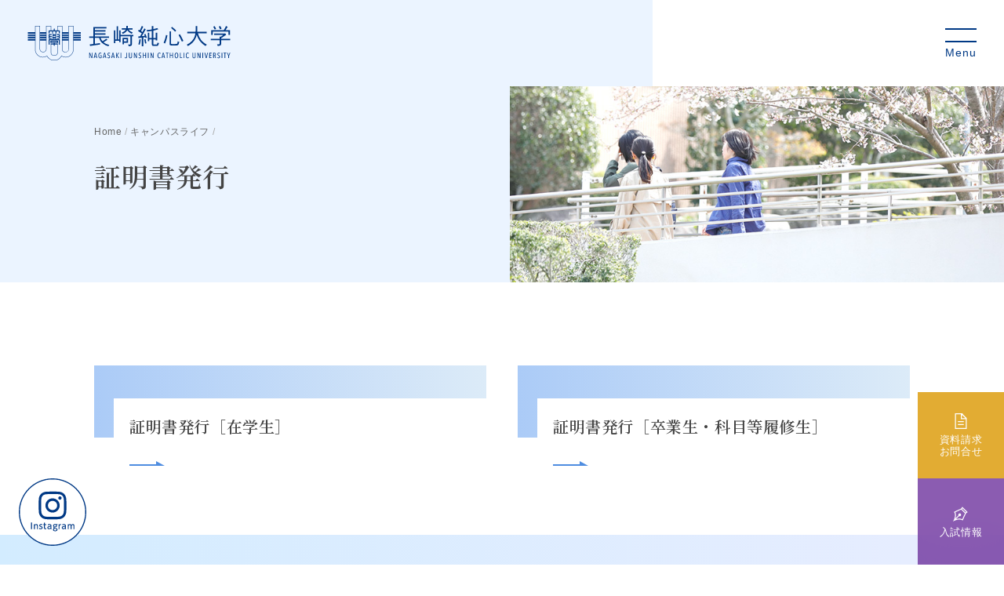

--- FILE ---
content_type: text/html; charset=UTF-8
request_url: https://www.n-junshin.ac.jp/univ/campus_life/certificate/
body_size: 62124
content:
<!doctype html>
<html lang="ja">
<head>
	<script async src="https://www.googletagmanager.com/gtag/js?id=UA-38983292-10"></script>
	<script>
	window.dataLayer = window.dataLayer || [];
	function gtag(){dataLayer.push(arguments);}
	gtag('js', new Date());

	gtag('config', 'UA-38983292-10');
	</script>
	<meta charset="UTF-8">
	<meta http-equiv="content-language" content="ja">
	<meta http-equiv="X-UA-Compatible" content="IE=edge">
	<meta name="viewport" content="width=device-width, initial-scale=1, viewport-fit=cover">
				<link rel="apple-touch-icon" href="https://www.n-junshin.ac.jp/univ/wp-content/themes/n-junshin_univ/images/apple-touch-icon.png" sizes="180x180">
	<link rel="icon" type="image/x-icon" href="https://www.n-junshin.ac.jp/univ/wp-content/themes/n-junshin_univ/images/favicon.ico">

	<link href="https://fonts.googleapis.com/css?family=Noto+Serif+JP:400,600&display=swap&subset=japanese" rel="stylesheet">
	<link rel="stylesheet" type="text/css" href="//cdn.jsdelivr.net/npm/slick-carousel@1.8.1/slick/slick.css" />
	<link rel="stylesheet" href="https://www.n-junshin.ac.jp/univ/wp-content/themes/n-junshin_univ/css/jquery.fancybox.min.css" />
	<link rel="stylesheet" href="https://www.n-junshin.ac.jp/univ/wp-content/themes/n-junshin_univ/css/style.min.css?v=1.13.0" media="screen,print">
	<link rel="profile" href="https://gmpg.org/xfn/11">
	<meta name='robots' content='index, follow, max-image-preview:large, max-snippet:-1, max-video-preview:-1' />
	<style>img:is([sizes="auto" i], [sizes^="auto," i]) { contain-intrinsic-size: 3000px 1500px }</style>
	
	<!-- This site is optimized with the Yoast SEO plugin v26.2 - https://yoast.com/wordpress/plugins/seo/ -->
	<title>証明書発行 - 長崎純心大学</title>
	<link rel="canonical" href="https://www.n-junshin.ac.jp/univ/campus_life/certificate/" />
	<meta property="og:locale" content="ja_JP" />
	<meta property="og:type" content="article" />
	<meta property="og:title" content="証明書発行 - 長崎純心大学" />
	<meta property="og:url" content="https://www.n-junshin.ac.jp/univ/campus_life/certificate/" />
	<meta property="og:site_name" content="長崎純心大学" />
	<meta property="article:modified_time" content="2020-01-14T08:37:51+00:00" />
	<meta property="og:image" content="https://www.n-junshin.ac.jp/univ/wp-content/uploads/2020/01/th-certificate.jpg" />
	<meta property="og:image:width" content="800" />
	<meta property="og:image:height" content="400" />
	<meta property="og:image:type" content="image/jpeg" />
	<meta name="twitter:card" content="summary_large_image" />
	<script type="application/ld+json" class="yoast-schema-graph">{"@context":"https://schema.org","@graph":[{"@type":"WebPage","@id":"https://www.n-junshin.ac.jp/univ/campus_life/certificate/","url":"https://www.n-junshin.ac.jp/univ/campus_life/certificate/","name":"証明書発行 - 長崎純心大学","isPartOf":{"@id":"https://www.n-junshin.ac.jp/univ/#website"},"primaryImageOfPage":{"@id":"https://www.n-junshin.ac.jp/univ/campus_life/certificate/#primaryimage"},"image":{"@id":"https://www.n-junshin.ac.jp/univ/campus_life/certificate/#primaryimage"},"thumbnailUrl":"https://www.n-junshin.ac.jp/univ/wp-content/uploads/2020/01/th-certificate.jpg","datePublished":"2020-01-06T08:53:45+00:00","dateModified":"2020-01-14T08:37:51+00:00","breadcrumb":{"@id":"https://www.n-junshin.ac.jp/univ/campus_life/certificate/#breadcrumb"},"inLanguage":"ja","potentialAction":[{"@type":"ReadAction","target":["https://www.n-junshin.ac.jp/univ/campus_life/certificate/"]}]},{"@type":"ImageObject","inLanguage":"ja","@id":"https://www.n-junshin.ac.jp/univ/campus_life/certificate/#primaryimage","url":"https://www.n-junshin.ac.jp/univ/wp-content/uploads/2020/01/th-certificate.jpg","contentUrl":"https://www.n-junshin.ac.jp/univ/wp-content/uploads/2020/01/th-certificate.jpg","width":800,"height":400,"caption":"証明書発行"},{"@type":"BreadcrumbList","@id":"https://www.n-junshin.ac.jp/univ/campus_life/certificate/#breadcrumb","itemListElement":[{"@type":"ListItem","position":1,"name":"Home","item":"https://www.n-junshin.ac.jp/univ/"},{"@type":"ListItem","position":2,"name":"キャンパスライフ","item":"https://www.n-junshin.ac.jp/univ/campus_life/"},{"@type":"ListItem","position":3,"name":"証明書発行"}]},{"@type":"WebSite","@id":"https://www.n-junshin.ac.jp/univ/#website","url":"https://www.n-junshin.ac.jp/univ/","name":"長崎純心大学","description":"","potentialAction":[{"@type":"SearchAction","target":{"@type":"EntryPoint","urlTemplate":"https://www.n-junshin.ac.jp/univ/?s={search_term_string}"},"query-input":{"@type":"PropertyValueSpecification","valueRequired":true,"valueName":"search_term_string"}}],"inLanguage":"ja"}]}</script>
	<!-- / Yoast SEO plugin. -->


<link rel="alternate" type="application/rss+xml" title="長崎純心大学 &raquo; フィード" href="https://www.n-junshin.ac.jp/univ/feed/" />
<link rel="alternate" type="application/rss+xml" title="長崎純心大学 &raquo; コメントフィード" href="https://www.n-junshin.ac.jp/univ/comments/feed/" />
<script type="text/javascript">
/* <![CDATA[ */
window._wpemojiSettings = {"baseUrl":"https:\/\/s.w.org\/images\/core\/emoji\/16.0.1\/72x72\/","ext":".png","svgUrl":"https:\/\/s.w.org\/images\/core\/emoji\/16.0.1\/svg\/","svgExt":".svg","source":{"concatemoji":"https:\/\/www.n-junshin.ac.jp\/univ\/wp-includes\/js\/wp-emoji-release.min.js?ver=6.8.3"}};
/*! This file is auto-generated */
!function(s,n){var o,i,e;function c(e){try{var t={supportTests:e,timestamp:(new Date).valueOf()};sessionStorage.setItem(o,JSON.stringify(t))}catch(e){}}function p(e,t,n){e.clearRect(0,0,e.canvas.width,e.canvas.height),e.fillText(t,0,0);var t=new Uint32Array(e.getImageData(0,0,e.canvas.width,e.canvas.height).data),a=(e.clearRect(0,0,e.canvas.width,e.canvas.height),e.fillText(n,0,0),new Uint32Array(e.getImageData(0,0,e.canvas.width,e.canvas.height).data));return t.every(function(e,t){return e===a[t]})}function u(e,t){e.clearRect(0,0,e.canvas.width,e.canvas.height),e.fillText(t,0,0);for(var n=e.getImageData(16,16,1,1),a=0;a<n.data.length;a++)if(0!==n.data[a])return!1;return!0}function f(e,t,n,a){switch(t){case"flag":return n(e,"\ud83c\udff3\ufe0f\u200d\u26a7\ufe0f","\ud83c\udff3\ufe0f\u200b\u26a7\ufe0f")?!1:!n(e,"\ud83c\udde8\ud83c\uddf6","\ud83c\udde8\u200b\ud83c\uddf6")&&!n(e,"\ud83c\udff4\udb40\udc67\udb40\udc62\udb40\udc65\udb40\udc6e\udb40\udc67\udb40\udc7f","\ud83c\udff4\u200b\udb40\udc67\u200b\udb40\udc62\u200b\udb40\udc65\u200b\udb40\udc6e\u200b\udb40\udc67\u200b\udb40\udc7f");case"emoji":return!a(e,"\ud83e\udedf")}return!1}function g(e,t,n,a){var r="undefined"!=typeof WorkerGlobalScope&&self instanceof WorkerGlobalScope?new OffscreenCanvas(300,150):s.createElement("canvas"),o=r.getContext("2d",{willReadFrequently:!0}),i=(o.textBaseline="top",o.font="600 32px Arial",{});return e.forEach(function(e){i[e]=t(o,e,n,a)}),i}function t(e){var t=s.createElement("script");t.src=e,t.defer=!0,s.head.appendChild(t)}"undefined"!=typeof Promise&&(o="wpEmojiSettingsSupports",i=["flag","emoji"],n.supports={everything:!0,everythingExceptFlag:!0},e=new Promise(function(e){s.addEventListener("DOMContentLoaded",e,{once:!0})}),new Promise(function(t){var n=function(){try{var e=JSON.parse(sessionStorage.getItem(o));if("object"==typeof e&&"number"==typeof e.timestamp&&(new Date).valueOf()<e.timestamp+604800&&"object"==typeof e.supportTests)return e.supportTests}catch(e){}return null}();if(!n){if("undefined"!=typeof Worker&&"undefined"!=typeof OffscreenCanvas&&"undefined"!=typeof URL&&URL.createObjectURL&&"undefined"!=typeof Blob)try{var e="postMessage("+g.toString()+"("+[JSON.stringify(i),f.toString(),p.toString(),u.toString()].join(",")+"));",a=new Blob([e],{type:"text/javascript"}),r=new Worker(URL.createObjectURL(a),{name:"wpTestEmojiSupports"});return void(r.onmessage=function(e){c(n=e.data),r.terminate(),t(n)})}catch(e){}c(n=g(i,f,p,u))}t(n)}).then(function(e){for(var t in e)n.supports[t]=e[t],n.supports.everything=n.supports.everything&&n.supports[t],"flag"!==t&&(n.supports.everythingExceptFlag=n.supports.everythingExceptFlag&&n.supports[t]);n.supports.everythingExceptFlag=n.supports.everythingExceptFlag&&!n.supports.flag,n.DOMReady=!1,n.readyCallback=function(){n.DOMReady=!0}}).then(function(){return e}).then(function(){var e;n.supports.everything||(n.readyCallback(),(e=n.source||{}).concatemoji?t(e.concatemoji):e.wpemoji&&e.twemoji&&(t(e.twemoji),t(e.wpemoji)))}))}((window,document),window._wpemojiSettings);
/* ]]> */
</script>
<style id='wp-emoji-styles-inline-css' type='text/css'>

	img.wp-smiley, img.emoji {
		display: inline !important;
		border: none !important;
		box-shadow: none !important;
		height: 1em !important;
		width: 1em !important;
		margin: 0 0.07em !important;
		vertical-align: -0.1em !important;
		background: none !important;
		padding: 0 !important;
	}
</style>
<link rel='stylesheet' id='wp-block-library-css' href='https://www.n-junshin.ac.jp/univ/wp-includes/css/dist/block-library/style.min.css?ver=6.8.3' type='text/css' media='all' />
<style id='classic-theme-styles-inline-css' type='text/css'>
/*! This file is auto-generated */
.wp-block-button__link{color:#fff;background-color:#32373c;border-radius:9999px;box-shadow:none;text-decoration:none;padding:calc(.667em + 2px) calc(1.333em + 2px);font-size:1.125em}.wp-block-file__button{background:#32373c;color:#fff;text-decoration:none}
</style>
<style id='global-styles-inline-css' type='text/css'>
:root{--wp--preset--aspect-ratio--square: 1;--wp--preset--aspect-ratio--4-3: 4/3;--wp--preset--aspect-ratio--3-4: 3/4;--wp--preset--aspect-ratio--3-2: 3/2;--wp--preset--aspect-ratio--2-3: 2/3;--wp--preset--aspect-ratio--16-9: 16/9;--wp--preset--aspect-ratio--9-16: 9/16;--wp--preset--color--black: #000000;--wp--preset--color--cyan-bluish-gray: #abb8c3;--wp--preset--color--white: #ffffff;--wp--preset--color--pale-pink: #f78da7;--wp--preset--color--vivid-red: #cf2e2e;--wp--preset--color--luminous-vivid-orange: #ff6900;--wp--preset--color--luminous-vivid-amber: #fcb900;--wp--preset--color--light-green-cyan: #7bdcb5;--wp--preset--color--vivid-green-cyan: #00d084;--wp--preset--color--pale-cyan-blue: #8ed1fc;--wp--preset--color--vivid-cyan-blue: #0693e3;--wp--preset--color--vivid-purple: #9b51e0;--wp--preset--gradient--vivid-cyan-blue-to-vivid-purple: linear-gradient(135deg,rgba(6,147,227,1) 0%,rgb(155,81,224) 100%);--wp--preset--gradient--light-green-cyan-to-vivid-green-cyan: linear-gradient(135deg,rgb(122,220,180) 0%,rgb(0,208,130) 100%);--wp--preset--gradient--luminous-vivid-amber-to-luminous-vivid-orange: linear-gradient(135deg,rgba(252,185,0,1) 0%,rgba(255,105,0,1) 100%);--wp--preset--gradient--luminous-vivid-orange-to-vivid-red: linear-gradient(135deg,rgba(255,105,0,1) 0%,rgb(207,46,46) 100%);--wp--preset--gradient--very-light-gray-to-cyan-bluish-gray: linear-gradient(135deg,rgb(238,238,238) 0%,rgb(169,184,195) 100%);--wp--preset--gradient--cool-to-warm-spectrum: linear-gradient(135deg,rgb(74,234,220) 0%,rgb(151,120,209) 20%,rgb(207,42,186) 40%,rgb(238,44,130) 60%,rgb(251,105,98) 80%,rgb(254,248,76) 100%);--wp--preset--gradient--blush-light-purple: linear-gradient(135deg,rgb(255,206,236) 0%,rgb(152,150,240) 100%);--wp--preset--gradient--blush-bordeaux: linear-gradient(135deg,rgb(254,205,165) 0%,rgb(254,45,45) 50%,rgb(107,0,62) 100%);--wp--preset--gradient--luminous-dusk: linear-gradient(135deg,rgb(255,203,112) 0%,rgb(199,81,192) 50%,rgb(65,88,208) 100%);--wp--preset--gradient--pale-ocean: linear-gradient(135deg,rgb(255,245,203) 0%,rgb(182,227,212) 50%,rgb(51,167,181) 100%);--wp--preset--gradient--electric-grass: linear-gradient(135deg,rgb(202,248,128) 0%,rgb(113,206,126) 100%);--wp--preset--gradient--midnight: linear-gradient(135deg,rgb(2,3,129) 0%,rgb(40,116,252) 100%);--wp--preset--font-size--small: 13px;--wp--preset--font-size--medium: 20px;--wp--preset--font-size--large: 36px;--wp--preset--font-size--x-large: 42px;--wp--preset--spacing--20: 0.44rem;--wp--preset--spacing--30: 0.67rem;--wp--preset--spacing--40: 1rem;--wp--preset--spacing--50: 1.5rem;--wp--preset--spacing--60: 2.25rem;--wp--preset--spacing--70: 3.38rem;--wp--preset--spacing--80: 5.06rem;--wp--preset--shadow--natural: 6px 6px 9px rgba(0, 0, 0, 0.2);--wp--preset--shadow--deep: 12px 12px 50px rgba(0, 0, 0, 0.4);--wp--preset--shadow--sharp: 6px 6px 0px rgba(0, 0, 0, 0.2);--wp--preset--shadow--outlined: 6px 6px 0px -3px rgba(255, 255, 255, 1), 6px 6px rgba(0, 0, 0, 1);--wp--preset--shadow--crisp: 6px 6px 0px rgba(0, 0, 0, 1);}:where(.is-layout-flex){gap: 0.5em;}:where(.is-layout-grid){gap: 0.5em;}body .is-layout-flex{display: flex;}.is-layout-flex{flex-wrap: wrap;align-items: center;}.is-layout-flex > :is(*, div){margin: 0;}body .is-layout-grid{display: grid;}.is-layout-grid > :is(*, div){margin: 0;}:where(.wp-block-columns.is-layout-flex){gap: 2em;}:where(.wp-block-columns.is-layout-grid){gap: 2em;}:where(.wp-block-post-template.is-layout-flex){gap: 1.25em;}:where(.wp-block-post-template.is-layout-grid){gap: 1.25em;}.has-black-color{color: var(--wp--preset--color--black) !important;}.has-cyan-bluish-gray-color{color: var(--wp--preset--color--cyan-bluish-gray) !important;}.has-white-color{color: var(--wp--preset--color--white) !important;}.has-pale-pink-color{color: var(--wp--preset--color--pale-pink) !important;}.has-vivid-red-color{color: var(--wp--preset--color--vivid-red) !important;}.has-luminous-vivid-orange-color{color: var(--wp--preset--color--luminous-vivid-orange) !important;}.has-luminous-vivid-amber-color{color: var(--wp--preset--color--luminous-vivid-amber) !important;}.has-light-green-cyan-color{color: var(--wp--preset--color--light-green-cyan) !important;}.has-vivid-green-cyan-color{color: var(--wp--preset--color--vivid-green-cyan) !important;}.has-pale-cyan-blue-color{color: var(--wp--preset--color--pale-cyan-blue) !important;}.has-vivid-cyan-blue-color{color: var(--wp--preset--color--vivid-cyan-blue) !important;}.has-vivid-purple-color{color: var(--wp--preset--color--vivid-purple) !important;}.has-black-background-color{background-color: var(--wp--preset--color--black) !important;}.has-cyan-bluish-gray-background-color{background-color: var(--wp--preset--color--cyan-bluish-gray) !important;}.has-white-background-color{background-color: var(--wp--preset--color--white) !important;}.has-pale-pink-background-color{background-color: var(--wp--preset--color--pale-pink) !important;}.has-vivid-red-background-color{background-color: var(--wp--preset--color--vivid-red) !important;}.has-luminous-vivid-orange-background-color{background-color: var(--wp--preset--color--luminous-vivid-orange) !important;}.has-luminous-vivid-amber-background-color{background-color: var(--wp--preset--color--luminous-vivid-amber) !important;}.has-light-green-cyan-background-color{background-color: var(--wp--preset--color--light-green-cyan) !important;}.has-vivid-green-cyan-background-color{background-color: var(--wp--preset--color--vivid-green-cyan) !important;}.has-pale-cyan-blue-background-color{background-color: var(--wp--preset--color--pale-cyan-blue) !important;}.has-vivid-cyan-blue-background-color{background-color: var(--wp--preset--color--vivid-cyan-blue) !important;}.has-vivid-purple-background-color{background-color: var(--wp--preset--color--vivid-purple) !important;}.has-black-border-color{border-color: var(--wp--preset--color--black) !important;}.has-cyan-bluish-gray-border-color{border-color: var(--wp--preset--color--cyan-bluish-gray) !important;}.has-white-border-color{border-color: var(--wp--preset--color--white) !important;}.has-pale-pink-border-color{border-color: var(--wp--preset--color--pale-pink) !important;}.has-vivid-red-border-color{border-color: var(--wp--preset--color--vivid-red) !important;}.has-luminous-vivid-orange-border-color{border-color: var(--wp--preset--color--luminous-vivid-orange) !important;}.has-luminous-vivid-amber-border-color{border-color: var(--wp--preset--color--luminous-vivid-amber) !important;}.has-light-green-cyan-border-color{border-color: var(--wp--preset--color--light-green-cyan) !important;}.has-vivid-green-cyan-border-color{border-color: var(--wp--preset--color--vivid-green-cyan) !important;}.has-pale-cyan-blue-border-color{border-color: var(--wp--preset--color--pale-cyan-blue) !important;}.has-vivid-cyan-blue-border-color{border-color: var(--wp--preset--color--vivid-cyan-blue) !important;}.has-vivid-purple-border-color{border-color: var(--wp--preset--color--vivid-purple) !important;}.has-vivid-cyan-blue-to-vivid-purple-gradient-background{background: var(--wp--preset--gradient--vivid-cyan-blue-to-vivid-purple) !important;}.has-light-green-cyan-to-vivid-green-cyan-gradient-background{background: var(--wp--preset--gradient--light-green-cyan-to-vivid-green-cyan) !important;}.has-luminous-vivid-amber-to-luminous-vivid-orange-gradient-background{background: var(--wp--preset--gradient--luminous-vivid-amber-to-luminous-vivid-orange) !important;}.has-luminous-vivid-orange-to-vivid-red-gradient-background{background: var(--wp--preset--gradient--luminous-vivid-orange-to-vivid-red) !important;}.has-very-light-gray-to-cyan-bluish-gray-gradient-background{background: var(--wp--preset--gradient--very-light-gray-to-cyan-bluish-gray) !important;}.has-cool-to-warm-spectrum-gradient-background{background: var(--wp--preset--gradient--cool-to-warm-spectrum) !important;}.has-blush-light-purple-gradient-background{background: var(--wp--preset--gradient--blush-light-purple) !important;}.has-blush-bordeaux-gradient-background{background: var(--wp--preset--gradient--blush-bordeaux) !important;}.has-luminous-dusk-gradient-background{background: var(--wp--preset--gradient--luminous-dusk) !important;}.has-pale-ocean-gradient-background{background: var(--wp--preset--gradient--pale-ocean) !important;}.has-electric-grass-gradient-background{background: var(--wp--preset--gradient--electric-grass) !important;}.has-midnight-gradient-background{background: var(--wp--preset--gradient--midnight) !important;}.has-small-font-size{font-size: var(--wp--preset--font-size--small) !important;}.has-medium-font-size{font-size: var(--wp--preset--font-size--medium) !important;}.has-large-font-size{font-size: var(--wp--preset--font-size--large) !important;}.has-x-large-font-size{font-size: var(--wp--preset--font-size--x-large) !important;}
:where(.wp-block-post-template.is-layout-flex){gap: 1.25em;}:where(.wp-block-post-template.is-layout-grid){gap: 1.25em;}
:where(.wp-block-columns.is-layout-flex){gap: 2em;}:where(.wp-block-columns.is-layout-grid){gap: 2em;}
:root :where(.wp-block-pullquote){font-size: 1.5em;line-height: 1.6;}
</style>
<link rel='stylesheet' id='n-junshin-ac-jpuniv-style-css' href='https://www.n-junshin.ac.jp/univ/wp-content/themes/n-junshin_univ/style.css?ver=6.8.3' type='text/css' media='all' />
<link rel="https://api.w.org/" href="https://www.n-junshin.ac.jp/univ/wp-json/" /><link rel="EditURI" type="application/rsd+xml" title="RSD" href="https://www.n-junshin.ac.jp/univ/xmlrpc.php?rsd" />
<meta name="generator" content="WordPress 6.8.3" />
<link rel='shortlink' href='https://www.n-junshin.ac.jp/univ/?p=8294' />
<link rel="alternate" title="oEmbed (JSON)" type="application/json+oembed" href="https://www.n-junshin.ac.jp/univ/wp-json/oembed/1.0/embed?url=https%3A%2F%2Fwww.n-junshin.ac.jp%2Funiv%2Fcampus_life%2Fcertificate%2F" />
<link rel="alternate" title="oEmbed (XML)" type="text/xml+oembed" href="https://www.n-junshin.ac.jp/univ/wp-json/oembed/1.0/embed?url=https%3A%2F%2Fwww.n-junshin.ac.jp%2Funiv%2Fcampus_life%2Fcertificate%2F&#038;format=xml" />
		<style type="text/css" id="wp-custom-css">
			@media (min-width: 600px) {
	.sp_feed {
		display: none;
	}
}

@media (max-width: 600px) {
	.sp_unfeed {
		display: none;
	}
}

.require {
	background-color: #ff0000;
	font-size: 12px;
	color: #fff;
	font-weight: normal;
	display: inline-block;
	padding: 2px 5px;
	margin-right: 15px;
}

hr.separate-dashed {
	border-top: 1px dashed #b4c4da;
	visibility: unset;
	margin-bottom: 1em;
}

.whiteSpace-nowrap {
	white-space: nowrap;
}

/* -----コンテンツフェードアウト----- */
.grad-wrap {
    position: relative;
}
.grad-wrap p:empty {
    display: none;
}
.grad-btn {
	z-index: 2;
	position: absolute;
	right: 0;
	bottom: 20px;
	left: 0;
	width: 148px;
	margin: auto;
	padding: .5em 0;
	border: 1px solid #b4c4da;
	background: #fff;
	font-size: 1.3rem;
	text-align: center;
	cursor: pointer;
	transition: .2s ease;
}

.grad-btn::before {
	content: "続きを読む"
}

.grad-item {
	position: relative;
	overflow: hidden;
	height: 200px;
	padding-bottom: 30px;
	/*隠した状態の高さ*/
}

.grad-item::before {
	display: block;
	position: absolute;
	bottom: 0;
	left: 0;
	width: 100%;
	height: 100px;
	/*グラデーションで隠す高さ*/
	background: -webkit-linear-gradient(top, rgba(255, 255, 255, 0) 0%, rgba(255, 255, 255, 0.9) 50%, rgba(255, 255, 255, 0.9) 50%, #fff 100%);
	background: linear-gradient(top, rgba(255, 255, 255, 0) 0%, rgba(255, 255, 255, 0.9) 50%, rgba(255, 255, 255, 0.9) 50%, #fff 100%);
	content: "";
}

.grad-trigger {
	display: none;
	/*チェックボックスは常に非表示*/
}

.grad-trigger:checked~.grad-btn::before {
	content: "閉じる"
		/*チェックされていたら、文言を変更する*/
}

.grad-trigger:checked~.grad-item {
	height: auto;
	/*チェックされていたら、高さを戻す*/
}

.grad-trigger:checked~.grad-item::before {
	display: none;
	/*チェックされていたら、grad-itemのbeforeを非表示にする*/
}

/* -----オープンキャンパス2020----- */

.ocSpecial .ocSpecial_header {
	height: auto;
	background-color: #01A9CE;
	margin-bottom: 50px;
}

.ocSpecial .ocSpecial_header2 {
	height: auto;
	background-color: #01A9CE;
	margin-bottom: 50px;
}


.ocSpecial .ocSpecial_header h1 {
	position: absolute;
	top: -9999px;
	left: -9999px;
}

.ocSpecial .ocSpecial_header2 h1 {
	position: absolute;
	top: -9999px;
	left: -9999px;
}

.ocSpecial .ocSpecial_header2 a {
	display: block;
	text-decoration: none;
}

.ocSpecial .ocSpecial_body h2,
h3,
h4,
h5,
h6 {
	font-family: "Helvetica Neue", Arial, "Hiragino Kaku Gothic ProN", "Hiragino Sans", Meiryo, sans-serif !important;

}

.ocSpecial .ocSpecial_body h3:not(.override):after,
.ocSpecial .ocSpecial_body h3:after {
	background-color: #F18200;
}

.ocSpecial .ocSpecial_body h2 {
	text-align: center;
	font-size: 26px;
}

.ocSpecial .ocSpecial_body h3 {
	text-align: center;
	font-size: 22px;
}

.ocSpecial .ocSpecial_body h4 {
	font-size: 18px;
	font-weight: bold;
}

.ocSpecial .ocSpecial_body h5 {
	font-size: 16px;
}

.box-orange {
	padding: 20px;
	width: auto;
	background: #fff8f0;
	border: solid 1px #ffd9af;
}

.ocSpecial .indexNav {
	display: none;
}


/* リンクイメージエフェクト */
.ocSpecial .ocSpecial_header2 a:hover img {
	-webkit-transition: all .3s;
	transition: all .3s;
	-webkit-filter: opacity(50%);
	filter: opacity(50%);
}

.ocSpecial .ocSpecial_body a:hover img {
	-webkit-transition: all .3s;
	transition: all .3s;
	-webkit-filter: opacity(50%);
	filter: opacity(50%);
}

.ocSpecial .ocSpecial_body .image-link a:hover img {
	opacity: .5;
}

.ocSpecial .ocSpecial_body .sp {
	display: none;
}

@media screen and (max-width: 768px) {
	.ocSpecial .ocSpecial_body .sp {
		display: block;
	}
}

.cform th {
	font-size: 14px;
	width: 20%;
	/*変なところで改行される場合はここの数字を変更します。*/
	border-bottom: solid 1px #d6d6d6;
	padding: 10px 0 10px 15px;
	font-weight: normal;
}

.cform td {
	font-size: 14px;
	line-height: 150%;
	border-bottom: solid 1px #d6d6d6;
	padding: 10px 5px;
}

.cform {
	width: 100%;
	margin: auto;
}

.cform [type=submit] {
	display: inline-block;
	font-size: 20px;
	padding: 10px 30px;
	text-decoration: none;
	background: #ff8f00;
	color: #FFF;
	border-bottom: solid 4px #B17C00;
	border-radius: 3px;
}

.cform option,
.cform textarea,
.cform input[type=text],
.cform input[type=email],
.cform input[type=search],
.cform input[type=url] {
	width: 100%;
}

.required-srt {
	font-size: 8pt;
	padding: 5px;
	background: #ce0000;
	color: #fff;
	border-radius: 3px;
	margin-left: 10px;
	vertical-align: middle;
}

@media only screen and (max-width:767px) {

	.cform th,
	.cform td {
		width: 100%;
		display: block;
		border-top: none;
	}
}

.submit-btn input {
	background: #00142c;
	width: 60%;
	max-width: 550px;
	min-width: 220px;
	margin: 30px auto;
	display: block;
	border: 1px #00142c solid;
	text-align: center;
	padding: 5px;
	color: #fff;
	transition: all 0.4s ease;
}

.submit-btn input:hover {
	background: #fff;
	color: #00142c;
}

#anchor {
	padding-top: 80px;
	margin-top: -80px;
}

#new {
	padding-top: 80px;
	margin-top: -80px;
}


/* -----オープンキャンパス2021----- */

.weboc_header {
	height: auto;
	background-color: #A3CFDE !important;
}

.weboc_header h1 {
	position: absolute;
	top: -9999px;
	left: -9999px;
}

.weboc_body h2,
.weboc_body h3,
.weboc_body h4 {
	font-family: "ヒラギノ丸ゴ Pro W4", "ヒラギノ丸ゴ Pro", "Hiragino Maru Gothic Pro", "ヒラギノ角ゴ Pro W3", "Hiragino Kaku Gothic Pro", "HG丸ｺﾞｼｯｸM-PRO", "HGMaruGothicMPRO" !important;
}

.no1 {
	padding: 20px 0 25px 90px;
	background-image: url(https://www.n-junshin.ac.jp/univ/wp-content/uploads/2021/06/weboc_no1.png);
	background-repeat: no-repeat;
	background-position: 0 0;
	margin-bottom: 10px !important;
}

.no1:after,
no1:not(.override):after {
	background-color: #fffde4 !important;
}

.no2 {
	padding: 20px 0 25px 90px;
	background-image: url(https://www.n-junshin.ac.jp/univ/wp-content/uploads/2021/06/weboc_no2.png);
	background-repeat: no-repeat;
	background-position: 0 0;
	margin-bottom: 10px !important;
}

.no2:after,
no2:not(.override):after {
	background-color: #fffde4 !important;
}

.no3 {
	padding: 20px 0 25px 90px;
	background-image: url(https://www.n-junshin.ac.jp/univ/wp-content/uploads/2021/06/weboc_no3.png);
	background-repeat: no-repeat;
	background-position: 0 0;
	margin-bottom: 10px !important;
}

.no3:after,
no3:not(.override):after {
	background-color: #fffde4 !important;
}

.no4 {
	padding: 20px 0 25px 90px;
	background-image: url(https://www.n-junshin.ac.jp/univ/wp-content/uploads/2021/06/weboc_no4.png);
	background-repeat: no-repeat;
	background-position: 0 0;
	margin-bottom: 10px !important;
}

.no4:after,
no4:not(.override):after {
	background-color: #fffde4 !important;
}

.no5 {
	padding: 20px 0 25px 90px;
	background-image: url(https://www.n-junshin.ac.jp/univ/wp-content/uploads/2021/06/weboc_no5.png);
	background-repeat: no-repeat;
	background-position: 0 0;
	margin-bottom: 10px !important;
}

.no5:after,
no5:not(.override):after {
	background-color: #fffde4 !important;
}

.no6 {
	padding: 20px 0 25px 90px;
	background-image: url(https://www.n-junshin.ac.jp/univ/wp-content/uploads/2021/06/weboc_no6.png);
	background-repeat: no-repeat;
	background-position: 0 0;
	margin-bottom: 10px !important;
}

.no6:after,
no6:not(.override):after {
	background-color: #fffde4 !important;
}

/* リンクイメージエフェクト */
a:hover img {
	-webkit-transition: all .3s;
	transition: all .3s;
	-webkit-filter: opacity(50%);
	filter: opacity(50%);
}

@media only screen and (max-width:767px) {
	.weboc_body h2 {
		font-size: 18px;
	}
}


.mark-yellow {
	background: linear-gradient(transparent 40%, #ffff66 40%);
}

.width-yellow {
	position: relative;
	padding: 50px 0;
	margin: 0 calc(50% - 50vw);
	background-color: #fcf9d9;
	overflow: hidden;
}

.width-white {
	position: relative;
	padding: 50px 0;
	margin: 0 calc(50% - 50vw);
	background-color: #fff !important;
	overflow: hidden;
}

/* ボタン簡易 */
a.btn-simple {
	color: inherit;
	margin-bottom: 20px;
	display: block;
}

a.btn-simple:hover {
	color: inherit !important;
	text-decoration: none;
	opacity: .75;
}

a.btn-simple p {
	border-radius: 5px;
}

/* タイムテーブル */
table.time-table {
	font-size: .9em;
}

table.time-table tr,
table.time-table th,
table.time-table td {
	border-color: #fff;
}

@media (max-width: 767px) {
	table.time-table .time {
		min-width: 6em;
	}
}

/* -----オープンキャンパス2023----- */

.weboc2023_header {
	height: auto;
	background-color: #63c3ca !important;
}

.weboc2023_header h1 {
	position: absolute;
	top: -9999px;
	left: -9999px;
}


/* 見出しboxtype */
h2.box-type {
	width: 40%;
	padding: .75em;
	text-align: center;
	font-family: sans-serif;
	font-weight: normal;
	border: 1px solid #000;
	margin: auto;
}

h2.box-type::after {
	content: none;
}

@media (max-width: 767px) {
	h2.box-type {
		width: 96%;
	}
}

.weboc2023_body .width-rose {
	position: relative;
	padding: 50px 0;
	margin: 0 calc(50% - 50vw);
	background-color: #fff6fb;
	overflow: hidden;
}

.weboc2023_body .width-rose.turquoise {
	background-color: #63c3ca !important;
}

/* OC日付 */
.item.oc-date {
	border-top: none !important;
	background-color: #f5f5f5;
	margin-top: .25em;
}

.c-date {
	display: flex;
	flex-direction: column;
	margin: 0 auto;
	max-width: 200px;
}

.c-month {
	position: relative;
	font-size: 6rem;
	text-align: right;
	right: 60%;
	font-weight: bold;
}

.c-day {
	font-size: 7.4rem;
	margin: -1em 0 0 0;
	letter-spacing: -1px;
	text-align: right;
	font-weight: bold;
	position: relative;
	line-height: 2;
}

.c-pre {
	position: relative;
	font-size: 5rem;
	text-align: center;
	font-weight: bold;
	line-height: 2;
}

.c-day::before {
	content: "";
	position: absolute;
	right: 55%;
	display: inline-block;
	width: 1px;
	height: 88px;
	background-color: #333;
	transform: rotate(40deg);
}

.c-day-week {
	display: flex;
	justify-content: center;
	font-size: 2.1rem;
	margin-top: -2em;
	font-weight: bold;
}

.c-time {
	display: flex;
	justify-content: center;
	padding-top: 1em;
	border-top: 1px solid #fff;
}

.c-comment {
	text-align: center;
}

@media (max-width: 767px) {
	.item.oc-date {
		width: calc(100% - 1%);
		display: inline-table;
	}

	.c-month {
		font-size: 5.5rem;
	}

	.c-day {
		font-size: 7rem;
	}

	.c-pre {
		font-size: 5.5rem;
	}
}

/* OC日付 */
.item.oc-date.termination {
	background-color: #f5f5f5;
}

.termination .c-month,
.termination .c-day,
.termination .c-day-week,
.termination .c-pre {
	text-decoration: line-through;
	text-decoration-thickness: 2px;
	color: #999;
}

.termination .c-day::before {
	background-color: #999;
}

.ready {
	background: #f5f5f5;
	padding: 20px;
	margin: 0 auto;
	text-align: center;
	font-weight: bold;
	font-size: 1.35em;
	color: gray;
	margin-top: 10px;
	margin-bottom: 10px;
}

@media screen and (min-width: 980px) {
	.ready {
		width: 50%;
	}
}
/* 学生インタビュー */
.indexNav.indexNav-eyecatch.indexNav-interview .indexNav_eyecatch,
.indexNav.indexNav-eyecatch.indexNav-kaigo-interview .indexNav_eyecatch{
	padding-top: 62%;
}
.indexNav.indexNav-eyecatch.indexNav-kaigo-interview .indexNav_title {
	font-size: 1.75rem;
}
body.guide.interview.index-common .intro {
	height: 65vw;
}
body.guide.interview.index-common .contentHeader {
	margin-top: calc(65vw - 60px);
}
@media (min-width: 375px) {
	body.guide.interview.index-common .contentHeader {
		margin-top: calc(65vw - 70px);
	}
}
@media (min-width: 425px) {
	body.guide.interview.index-common .contentHeader {
		margin-top: calc(58vw - 70px);
	}
	body.guide.interview.index-common .intro {
		height: 58vw;
	}
}
@media (min-width: 600px) {
	body.guide.interview.index-common .contentHeader {
		margin-top: calc(320px - 70px);
	}
	body.guide.interview.index-common .intro {
		height: 320px;
	}
}
@media (min-width: 800px) {
	body.guide.interview.index-common .contentHeader {
		margin-top: 0;
		min-height: calc(320px - 70px);
	}
	body.guide.interview.index-common .intro {
		height: 320px;
	}
}
@media (min-width: 1040px) {
	body.guide.interview.index-common .contentHeader {
		min-height: calc(400px - 70px);
	}
	body.guide.interview.index-common .intro {
		height: 400px;
	}
}
@media (min-width: 1260px) {
	body.guide.interview.index-common .contentHeader {
		min-height: calc(500px - 70px);
	}
	body.guide.interview.index-common .intro {
		height: 500px;
	}
}

/*OC2025追加*/
.c-month {
    right: 68%;
}

.bold{
    font-weight: bold;
}

/* WPForms */
._wpforms-2column-layout {
	border-bottom: 1px solid #d6d6d6 !important;
	padding-bottom: 45px !important;
}
@media (min-width: 800px) {
	._wpforms-2column {
		display: grid;
		grid-template-columns: 12em 1fr;
	}
	._wpforms-2column .wpforms-field-limit-text,
	._wpforms-2column .wpforms-error {
		grid-column-start: 2;
	}
}		</style>
		</head>

<body class="layout-basis  campus_life   index-common
">
        <div class="mainMenu_overlay" id="MainMenu_Overlay" aria-hidden="true"></div>
    <div class="mainMenu" id="MainMenu">
        <div class="mainMenu_contents" id="MainMenu_Contents">
        <div class="mainMenu_body" id="mainMenu_Body">
            <div class="mainSearch" id="MainSearch">
                <div class="mainMenu_container">
                    <form action="https://www.n-junshin.ac.jp/univ/">
                        <div class="mainSearch_box">
                            <button type="submit" class="mainSearch_button override" id="MainSearch_Btn">検索</button>
                            <input type="search" name="s" placeholder="サイト内検索" class="mainSearch_input override" id="MainSearch_Input">
                        </div>
                    </form>
                </div>
            </div>
            <nav role="navigation">
                <ul class="globalNav override" id="GlobalNav">
                    <li><a href="https://www.n-junshin.ac.jp/univ/">Home</a></li>
                    <li >
                        <a href="https://www.n-junshin.ac.jp/univ/profile">大学案内</a><button class="globalNav_expandButton override" role="button" title="階層メニューの開閉"><span class="globalNav_expandIcon" aria-hidden="true"></span></button>
                        <div class="globalNav_childrenMenu">
                            <ul class="subNav">
                                                                                                                                <li><a href="https://www.n-junshin.ac.jp/univ/profile/message/">学長メッセージ</a></li>
                                                                <li><a href="https://www.n-junshin.ac.jp/univ/profile/principle/">教育理念・目的・方針</a></li>
                                                                <li><a href="https://www.n-junshin.ac.jp/univ/profile/outline/">基本情報</a></li>
                                                                <li><a href="https://www.n-junshin.ac.jp/univ/profile/endeavor/">取り組み</a></li>
                                                                <li><a href="https://www.n-junshin.ac.jp/univ/profile/disclosure/">情報公開</a></li>
                                                                <li><a href="https://www.n-junshin.ac.jp/univ/profile/publicity/">広報活動</a></li>
                                                                <li><a href="https://www.n-junshin.ac.jp/univ/profile/recruit/">採用情報</a></li>
                                                                                                                            </ul>
                        </div>
                    </li>
                    <li >
                        <a href="https://www.n-junshin.ac.jp/univ/guide">学部・大学院</a><button class="globalNav_expandButton override" role="button" title="階層メニューの開閉"><span class="globalNav_expandIcon" aria-hidden="true"></span></button>
                        <div class="globalNav_childrenMenu">
                            <ul class="subNav">
                                                                                                                                <li><a href="https://www.n-junshin.ac.jp/univ/guide/department/">人文学部</a></li>
                                                                <li><a href="https://www.n-junshin.ac.jp/univ/guide/postgraduate/">大学院</a></li>
                                                                <li><a href="https://www.n-junshin.ac.jp/univ/guide/interview/">学生インタビュー</a></li>
                                                                <li><a href="https://www.n-junshin.ac.jp/univ/guide/teachers/">教員一覧</a></li>
                                                                                                                            </ul>
                        </div>
                    </li>
                    <li >
                        <a href="https://www.n-junshin.ac.jp/univ/admission">入試情報</a><button class="globalNav_expandButton override" role="button" title="階層メニューの開閉"><span class="globalNav_expandIcon" aria-hidden="true"></span></button>
                        <div class="globalNav_childrenMenu">
                            <ul class="subNav">
                                                                                                                                <li><a href="https://www.n-junshin.ac.jp/univ/admission/general_info/">大学を知る方法</a></li>
                                                                <li><a href="https://www.n-junshin.ac.jp/univ/admission/ad_guide_faq/">入試Q&#038;A</a></li>
                                                                <li><a href="https://www.n-junshin.ac.jp/univ/admission/admission_department/">［学部］入試</a></li>
                                                                <li><a href="https://www.n-junshin.ac.jp/univ/admission/admission_post/">［大学院］入試</a></li>
                                                                <li><a href="https://www.n-junshin.ac.jp/univ/admission/ad_summary/">［学部］入試要項・検定料・出願方法</a></li>
                                                                <li><a href="https://www.n-junshin.ac.jp/univ/admission/freshman/">入学予定者の皆さんへ</a></li>
                                                                <li><a href="https://www.n-junshin.ac.jp/univ/admission/manabi_support/">純心学びのサポート</a></li>
                                                                <li><a href="https://www.n-junshin.ac.jp/univ/admission/admission_data/">入試データ</a></li>
                                                                                                                            </ul>
                        </div>
                    </li>
                    <li class="current">
                        <a href="https://www.n-junshin.ac.jp/univ/campus_life">キャンパスライフ</a>
                        <button class="globalNav_expandButton override" role="button" title="階層メニューの開閉"><span class="globalNav_expandIcon" aria-hidden="true"></span></button>
                        <div class="globalNav_childrenMenu">
                            <ul class="subNav">
                                                                                                                                <li><a href="https://www.n-junshin.ac.jp/univ/campus_life/gakunenreki/">年間スケジュール</a></li>
                                                                <li><a href="https://www.n-junshin.ac.jp/univ/campus_life/campus-map/">キャンパスマップ</a></li>
                                                                <li><a href="https://www.n-junshin.ac.jp/univ/campus_life/daily/">生活・通学</a></li>
                                                                <li><a href="https://www.n-junshin.ac.jp/univ/campus_life/club/">学生会・クラブ・同好会</a></li>
                                                                <li><a href="https://www.n-junshin.ac.jp/univ/campus_life/expenses/">学費・奨学金</a></li>
                                                                <li><a href="https://www.n-junshin.ac.jp/univ/campus_life/completion/">授業・履修</a></li>
                                                                <li><a href="https://www.n-junshin.ac.jp/univ/campus_life/consultation/">相談・サポート</a></li>
                                                                <li><a href="https://www.n-junshin.ac.jp/univ/campus_life/certificate/">証明書発行</a></li>
                                                                                                                            </ul>
                        </div>
                    </li>
                    <li >
                        <a href="https://www.n-junshin.ac.jp/univ/career">キャリア支援</a>
                        <button class="globalNav_expandButton override" role="button" title="階層メニューの開閉"><span class="globalNav_expandIcon" aria-hidden="true"></span></button>
                        <div class="globalNav_childrenMenu">
                            <ul class="subNav">
                                                                                                                                <li><a href="https://www.n-junshin.ac.jp/univ/career/result/">就職・進路実績</a></li>
                                                                <li><a href="https://www.n-junshin.ac.jp/univ/career/license/">資格・免許取得</a></li>
                                                                <li><a href="https://www.n-junshin.ac.jp/univ/career/career-development/">キャリア形成・支援</a></li>
                                                                <li><a href="https://www.n-junshin.ac.jp/univ/career/support/">サポート体制</a></li>
                                                                <li><a href="https://www.n-junshin.ac.jp/univ/career/career_grad_info/">卒業後のサポート</a></li>
                                                                <li><a href="https://www.n-junshin.ac.jp/univ/career/recruit/">人事・採用担当の皆さまへ</a></li>
                                                                <li><a href="https://www.n-junshin.ac.jp/univ/career/link/">関連リンク</a></li>
                                                                                                                            </ul>
                        </div>
                    </li>
                    <li >
                        <a href="https://www.n-junshin.ac.jp/univ/research">教育・研究</a>
                        <button class="globalNav_expandButton override" role="button" title="階層メニューの開閉"><span class="globalNav_expandIcon" aria-hidden="true"></span></button>
                        <div class="globalNav_childrenMenu">
                            <ul class="subNav">
                                                                                                                                <li><a href="https://www.n-junshin.ac.jp/univ/research/library/">早坂記念図書館</a></li>
                                                                <li><a href="https://www.n-junshin.ac.jp/univ/research/museum/">長崎純心大学博物館</a></li>
                                                                <li><a href="https://www.n-junshin.ac.jp/univ/research/lab-center/">研究所・センター</a></li>
                                                                <li><a href="https://www.n-junshin.ac.jp/univ/research/achievement/">研究・業績</a></li>
                                                                                                                            </ul>
                        </div>
                    </li>
                    <li >
                        <a href="https://www.n-junshin.ac.jp/univ/abroad">留学・国際交流</a>
                        <button class="globalNav_expandButton override" role="button" title="階層メニューの開閉"><span class="globalNav_expandIcon" aria-hidden="true"></span></button>
                        <div class="globalNav_childrenMenu">
                            <ul class="subNav">
                                                                                                                                <li><a href="https://www.n-junshin.ac.jp/univ/abroad/abroad-program/">留学プログラム</a></li>
                                                                <li><a href="https://www.n-junshin.ac.jp/univ/abroad/abroad_preparation/">海外渡航の準備</a></li>
                                                                <li><a href="https://www.n-junshin.ac.jp/univ/abroad/campus_international/">キャンパス内の国際交流</a></li>
                                                                <li><a href="https://www.n-junshin.ac.jp/univ/abroad/sister_school/">海外協定校</a></li>
                                                                <li><a href="https://www.n-junshin.ac.jp/univ/abroad/abroad_data/">留学に関するデータ</a></li>
                                                                                                                            </ul>
                        </div>
                    </li>
                    <li >
                        <a href="https://www.n-junshin.ac.jp/univ/contribution">社会貢献・地域連携</a>
                        <button class="globalNav_expandButton override" role="button" title="階層メニューの開閉"><span class="globalNav_expandIcon" aria-hidden="true"></span></button>
                        <div class="globalNav_childrenMenu">
                            <ul class="subNav">
                                                                                                                                <li><a href="https://www.n-junshin.ac.jp/univ/contribution/regional-cooperation/">地域・社会との連携</a></li>
                                                                <li><a href="https://www.n-junshin.ac.jp/univ/contribution/learning/">公開講座・生涯学習</a></li>
                                                                <li><a href="https://www.n-junshin.ac.jp/univ/contribution/lecture/">出張講義・出前講座</a></li>
                                                                <li><a href="https://www.n-junshin.ac.jp/univ/contribution/peace/">Let there be Peace!（平和への思い）</a></li>
                                                                                                                            </ul>
                        </div>
                    </li>
                    <li>
                        <a href="https://www.n-junshin.ac.jp/univ/news">お知らせ</a>
                    </li>
                    <li>
                        <a href="https://www.n-junshin.ac.jp/univ/event">イベント</a>
                    </li>
                </ul>
            </nav>
            <div class="mainMenu_targetNav">
            <div class="mainMenu_container">
                <ul class="subNav">
                <li><a href="https://www.n-junshin.ac.jp/univ/examination/">受験生の方</a></li>
					<li><a href="https://www.n-junshin.ac.jp/univ/student/">在学生の方</a></li>
					<li><a href="https://www.n-junshin.ac.jp/univ/graduate/">卒業生の方</a></li>
					<li><a href="https://www.n-junshin.ac.jp/univ/guardian/">保護者の方</a></li>
					<li><a href="https://www.n-junshin.ac.jp/univ/public/">一般・企業の方</a></li>
                </ul>
            </div>
            </div>
        </div>
        </div>
    </div>
    <button class="mainMenuButton override" id="MainMenuButton" role="button"><span class="mainMenuButton_label" id="MainMenuButton_Label-Open" aria-hidden="false">Menu</span><span class="mainMenuButton_label" id="MainMenuButton_Label-Close" aria-hidden="true">Close</span></button>
    <a href="#" class="pageTopButton override" id="PageTopBtn" role="button" style="display: none;"><span class="pageTopButton_arrow" aria-hidden="true"></span>PageTop</a>
    <div class="subMenuButton subMenuButton-contact"><a href="https://www.n-junshin.ac.jp/univ/request">
        <p class="subMenuButton_label">資料請求<br>お問合せ</p>
        </a></div>
				<div class="subMenuButton subMenuButton-admission"><a href="https://www.n-junshin.ac.jp/univ/admission">
        <p class="subMenuButton_label">入試情報</p>
        </a></div>
    <div class="subMenu" id="SubMenu">
        <div class="subMenuButton subMenuButton-access"><a href="https://www.n-junshin.ac.jp/univ/access">
            <p class="subMenuButton_label">交通<br class="subMenuButton_br">アクセス</p>
        </a></div>
        <!--<div class="subMenuButton subMenuButton-faq"><a href="https://www.n-junshin.ac.jp/univ/">
            <p class="subMenuButton_label">よくある<br class="subMenuButton_br">質問</p>
        </a></div>-->
        <div class="subMenuButton subMenuButton-junshinPortal"><a target="_blank" href="https://p.n-junshin.ac.jp/p/Login">
            <p class="subMenuButton_label">Junshin<br>Portal</p>
        </a></div>
    </div>
		<div class="instagramBadge"><a href="https://www.instagram.com/n.junshin_univ/" target="_blank" rel="noopener noreferrer"><img src="https://www.n-junshin.ac.jp/univ/wp-content/themes/n-junshin_univ/images/theme/instagram-badge.svg" alt="長崎純心大学 公式インスタグラム"></a></div>
    <header class="globalHeader" id="Header">
        <div class="siteTitle"><a href="https://www.n-junshin.ac.jp/univ/"><img src="https://www.n-junshin.ac.jp/univ/wp-content/themes/n-junshin_univ/images/theme/logo.svg" alt="長崎純心大学"></a></div>
    </header>
	<main class="contents" id="Contents">
		<div class="intro js-rellax" aria-hidden="true" data-rellax-speed="-7">
			<div class="intro_visual" style="background-image: url(https://www.n-junshin.ac.jp/univ/wp-content/uploads/2020/01/th-certificate.jpg);"></div>
		</div>
		<article>
			<div class="contentHeader container">
				<div class="topicPath">
					<ul><li><a href="https://www.n-junshin.ac.jp/univ"><span>Home</span></a></li><li><a href="https://www.n-junshin.ac.jp/univ/campus_life/"><span>キャンパスライフ</span></a></li></ul>				</div>
				<h1 class="pageTitle">証明書発行</h1>
							</div>

			<div class="contentBody">
				<div class="contentBody_body container writing">
																			</div>
			</div>

						
			            						<nav class="indexNav">
				<div class="indexNav_container">
					<div class="flexGrid--tblg">
																								<div class="indexNav_item  ">
							<a href="https://www.n-junshin.ac.jp/univ/campus_life/certificate/certificate-student/" class="indexNav_header">
								<div class="indexNav_eyecatch" aria-hidden="true"></div>
								<h2 class="indexNav_title">証明書発行［在学生］</h2>
							</a>
																											</div>
																														<div class="indexNav_item  ">
							<a href="https://www.n-junshin.ac.jp/univ/campus_life/certificate/certificate_graduate/" class="indexNav_header">
								<div class="indexNav_eyecatch" aria-hidden="true"></div>
								<h2 class="indexNav_title">証明書発行［卒業生・科目等履修生］</h2>
							</a>
																											</div>
																	</div>
				</div>
			</nav>
						
					</article>
				
        <nav class="hierarchyNav">
			<div class="container">
				<div class="hierarchyNav_topicPath">
					<ul><li><a href="https://www.n-junshin.ac.jp/univ"><span>Home</span></a></li><li><a href="https://www.n-junshin.ac.jp/univ/campus_life/"><span>キャンパスライフ</span></a></li></ul>				</div>
																<ul class="hierarchyNav_migrate">
															<li>
												<a href="https://www.n-junshin.ac.jp/univ/campus_life/gakunenreki/">年間スケジュール</a>
											</li>
															<li>
												<a href="https://www.n-junshin.ac.jp/univ/campus_life/campus-map/">キャンパスマップ</a>
											</li>
															<li>
												<a href="https://www.n-junshin.ac.jp/univ/campus_life/daily/">生活・通学</a>
											</li>
															<li>
												<a href="https://www.n-junshin.ac.jp/univ/campus_life/club/">学生会・クラブ・同好会</a>
											</li>
															<li>
												<a href="https://www.n-junshin.ac.jp/univ/campus_life/expenses/">学費・奨学金</a>
											</li>
															<li>
												<a href="https://www.n-junshin.ac.jp/univ/campus_life/completion/">授業・履修</a>
											</li>
															<li>
												<a href="https://www.n-junshin.ac.jp/univ/campus_life/consultation/">相談・サポート</a>
											</li>
															<li>
												<span>証明書発行</span>
											</li>
									</ul>
															</div>
		</nav>
			</main>

				<div class="banner" id="Banner">
		<div class="banner_container">
			<ul class="banner_content slick-notReady" id="BannerContent">
																<li>
										<a  href="https://www.n-junshin.ac.jp/univ/profile/publicity/sns/"><img src="https://www.n-junshin.ac.jp/univ/wp-content/uploads/2025/11/bnr-sns.jpg" alt="公式SNS"></a>
									</li>
												<li>
										<a target="_blank" href="https://www.n-junshin.ac.jp/univ/admission/ad_summary/web_entry/"><img src="https://www.n-junshin.ac.jp/univ/wp-content/uploads/2019/12/banner-web-entry.jpg" alt="WEB出願"></a>
									</li>
												<li>
										<a  href="https://www.n-junshin.ac.jp/univ/degital-pamphlet/"><img src="https://www.n-junshin.ac.jp/univ/wp-content/uploads/2025/06/N_JUNSHIN-67_bnr.png" alt="長崎純心大学 デジタルパンフレット"></a>
									</li>
												<li>
										<a target="_blank" href="https://yumenavi.info/portal.aspx?CLGAKOCD=019220&p=n-junshin"><img src="https://www.n-junshin.ac.jp/univ/wp-content/uploads/2019/12/bnr_yumenavi.jpg" alt="夢ナビ-本学教員による学問のミニ講義"></a>
									</li>
												<li>
										<a target="_blank" href="https://telemail.jp/shingaku/p/shingakusurvey/result.php?code=0710"><img src="https://www.n-junshin.ac.jp/univ/wp-content/uploads/2019/12/bnr_telemail.jpg" alt="テレメール-全国一斉進学調査調べ"></a>
									</li>
												<li>
										<a target="_blank" href="https://www.n-junshin.ac.jp/official/support/fund/"><img src="https://www.n-junshin.ac.jp/univ/wp-content/uploads/2019/12/banner-fund.jpg" alt="純心マッチ基金 ご寄付のお願い"></a>
									</li>
												<li>
										<a target="_blank" href="https://www.n-junshin.ac.jp/official/support/recycle/"><img src="https://www.n-junshin.ac.jp/univ/wp-content/uploads/2019/12/banner-recycle.jpg" alt="純心女子学園 リサイクル募金"></a>
									</li>
												<li>
										<a  href="https://www.n-junshin.ac.jp/univ/contribution/regional-cooperation/case/"><img src="https://www.n-junshin.ac.jp/univ/wp-content/uploads/2019/12/bnr_holynight-drop.png" alt="地域・社会との連携"></a>
									</li>
											</ul>
		</div>
	</div>
			
	
	<footer class="footer" id="Footer">
		<div class="footer_body">
		<div class="footerMenu">
			<div class="footer_container">
			<nav class="footerNav footerNav-mainMenu">
				<div class="footerNav_title">Menu</div>
				<ul>
				<li><a href="https://www.n-junshin.ac.jp/univ/profile">大学案内</a></li>
				<li><a href="https://www.n-junshin.ac.jp/univ/guide">学部・大学院</a></li>
				<li><a href="https://www.n-junshin.ac.jp/univ/admission">入試情報</a></li>
				<li><a href="https://www.n-junshin.ac.jp/univ/campus_life">キャンパスライフ</a></li>
				<li><a href="https://www.n-junshin.ac.jp/univ/career">キャリア支援</a></li>
				<li><a href="https://www.n-junshin.ac.jp/univ/research">教育・研究</a></li>
				<li><a href="https://www.n-junshin.ac.jp/univ/abroad">留学・国際交流</a></li>
				<li><a href="https://www.n-junshin.ac.jp/univ/contribution">社会貢献・地域連携</a></li>
				<li><a href="https://www.n-junshin.ac.jp/univ/news">お知らせ</a></li>
				<li><a href="https://www.n-junshin.ac.jp/univ/event">イベント</a></li>
				</ul>
			</nav>
			<div class="footerNav">
				<ul>
				<li><a href="https://www.n-junshin.ac.jp/univ/sitemap">サイトマップ</a></li>
				<li><a href="https://www.n-junshin.ac.jp/univ/profile/disclosure/">情報公開</a></li>
				<li><a href="https://www.n-junshin.ac.jp/official/activities/dousoukai/" target="_blank" class="outbound">同窓会</a></li>
				<li><a href="https://www.n-junshin.ac.jp/univ/koenkai">後援会</a></li>
				<li><a href="https://www.n-junshin.ac.jp/univ/request/">資料請求・お問い合わせ</a></li>
				<li><a href="https://www.n-junshin.ac.jp/univ/privacy">個人情報の取扱について</a></li>
				</ul>
			</div>
			<div class="footerNav footerNav-targetMenu">
				<ul>
					<li><a href="https://www.n-junshin.ac.jp/univ/examination/">受験生の方</a></li>
					<li><a href="https://www.n-junshin.ac.jp/univ/student/">在学生の方</a></li>
					<li><a href="https://www.n-junshin.ac.jp/univ/graduate/">卒業生の方</a></li>
					<li><a href="https://www.n-junshin.ac.jp/univ/guardian/">保護者の方</a></li>
					<li><a href="https://www.n-junshin.ac.jp/univ/public/">一般・企業の方</a></li>
				</ul>
			</div>
			</div>
		</div>
		<div class="footerGuide">
			<div class="footerGuide_info">
			<div class="footer_container">
				<div class="footerGuide_logoWrapper">
				<p class="footerGuide_logo"><a href="https://www.n-junshin.ac.jp/univ/"><img src="https://www.n-junshin.ac.jp/univ/wp-content/themes/n-junshin_univ/images/theme/logo-v.svg" alt="長崎純心大学"></a></p>
				<p class="footerGuide_sns"><a href="https://www.facebook.com/n.junshin" class="footerGuide_snsIcon" target="_blank"><img src="https://www.n-junshin.ac.jp/univ/wp-content/themes/n-junshin_univ/images/theme/facebook.svg" alt="Facebookページ" width="26" height="26"></a><a href="https://www.instagram.com/n.junshin_univ/" class="footerGuide_snsIcon" target="_blank"><img src="https://www.n-junshin.ac.jp/univ/wp-content/themes/n-junshin_univ/images/theme/instagram.svg" alt="Instagramアカウント" width="26" height="26"></a><a href="https://www.youtube.com/@n.junshin_univ" class="footerGuide_snsIcon" target="_blank"><img src="https://www.n-junshin.ac.jp/univ/wp-content/themes/n-junshin_univ/images/theme/youtube.svg" alt="YouTubeチャンネル" width="28" height="26"></a></p>
				</div>
				<div class="footerGuide_address">
					<address>〒852-8558 長崎県長崎市三ツ山町235番地<br>TEL <a href="tel:095-846-0084">095-846-0084</a> (代表)</address>
					<p class="footerGuide_access"><a href="https://www.n-junshin.ac.jp/univ/access" class="access">交通アクセス</a></p>
					<p class="footerGuide_global"><a href="https://www.n-junshin.ac.jp/univ/english/" class="global">English</a></p>
				</div>
			</div>
			</div>
			<div class="footerGuide_groupLink">
			<div class="footer_container">
				<ul>
				<li><a href="https://www.n-junshin.ac.jp/official" class="outbound" target="_blank" title="学校法人 純心女子学園">学校法人 純心女子学園</a></li>
				<li><a href="http://www.n-junshin.ed.jp/" class="outbound" target="_blank" title="純心中学校・純心女子高等学校">純心中学校・純心女子高等学校</a></li>
				<li><a href="http://youchien.n-junshin.ac.jp/" class="outbound" target="_blank" title="幼保連携型認定こども園 長崎純心大学附属純心幼稚園">幼保連携型認定こども園 長崎純心大学附属純心幼稚園</a></li>
				</ul>
			</div>
			</div>
		</div>
		</div>
		<div class="copyright">
		<div class="footer_container">
			<p class="copyright_text"><small>&copy; 1997 - 2026</php> Nagasaki Junshin Catholic University.</small></p>
		</div>
		</div>
	</footer>
	<script src="https://www.n-junshin.ac.jp/univ/wp-content/themes/n-junshin_univ/js/jquery-3.4.1.min.js"></script>
	<script type="text/javascript" src="//cdn.jsdelivr.net/npm/slick-carousel@1.8.1/slick/slick.min.js"></script>
	<script src="https://www.n-junshin.ac.jp/univ/wp-content/themes/n-junshin_univ/js/jquery.fancybox.min.js"></script>
	<script src="https://www.n-junshin.ac.jp/univ/wp-content/themes/n-junshin_univ/js/rellax.min.js"></script>
	<script src="https://www.n-junshin.ac.jp/univ/wp-content/themes/n-junshin_univ/js/main.min.js"></script>
	<script>
		(function($) {
			$('#MainVisual_Slide').on('init', function() {
				$(this).removeClass('slick-notReady');
			});
			$('#MainVisual_Slide').slick({
				dots: false,
				arrows: false,
				infinite: true,
				autoplay: true,
				autoplaySpeed: 3500,
				speed: 1500,
				pauseOnFocus: false,
				pauseOnHover: false,
				fade: true
			});
			$('#Topics').on('init', function() {
				$(this).removeClass('slick-notReady');
			});
			$('#Topics').slick({
				arrows: true,
				dots: true,
				infinite: true,
				adaptiveHeight: false,
				centerMode: true,
				autoplay: true,
				autoplaySpeed: 5000,
				slidesToShow: 1,
				variableWidth: true
			});
		})(jQuery);
  	</script>
	<script type="speculationrules">
{"prefetch":[{"source":"document","where":{"and":[{"href_matches":"\/univ\/*"},{"not":{"href_matches":["\/univ\/wp-*.php","\/univ\/wp-admin\/*","\/univ\/wp-content\/uploads\/*","\/univ\/wp-content\/*","\/univ\/wp-content\/plugins\/*","\/univ\/wp-content\/themes\/n-junshin_univ\/*","\/univ\/*\\?(.+)"]}},{"not":{"selector_matches":"a[rel~=\"nofollow\"]"}},{"not":{"selector_matches":".no-prefetch, .no-prefetch a"}}]},"eagerness":"conservative"}]}
</script>
</body>
</html>

--- FILE ---
content_type: image/svg+xml
request_url: https://www.n-junshin.ac.jp/univ/wp-content/themes/n-junshin_univ/images/theme/logo-v.svg
body_size: 21962
content:
<svg xmlns="http://www.w3.org/2000/svg" width="100" height="94" viewBox="0 0 100 94"><defs><style>.a{fill:#003985;}</style></defs><title>アートボード 1</title><path class="a" d="M99.99827,14.65218V11.86179H86.27864V0H76.9354V11.86179H65.23682V0H55.89467V8.623H50.91051V6.04982a.90525.90525,0,0,0-1.81,0V8.62573H44.098V.00277H34.76091v11.8618H23.06234V0H13.72076V11.86179H.00055v2.79039H13.72076V16.1847H.00055V18.974H13.72076v1.53251H.00055v2.791H13.72076V24.83H.00055v2.7915H13.72076V45.34589c0,4.60032,2.72968,9.04689,7.48709,12.19993a12.94408,12.94408,0,0,0,7.062,1.85784,15.10451,15.10451,0,0,0,7.85977-2.03833,19.6444,19.6444,0,0,0,5.46324,5.74958,15.66559,15.66559,0,0,0,8.40683,2.001h.00612a15.62465,15.62465,0,0,0,8.404-2.00548,19.63751,19.63751,0,0,0,5.45933-5.74733A15.10392,15.10392,0,0,0,71.729,59.40145a12.94525,12.94525,0,0,0,7.062-1.85784c4.758-3.15415,7.48709-7.60128,7.48709-12.19993V27.62311H99.99773V24.83162H86.27864V23.2991H99.99827V20.50815H86.27864V18.974H99.99827V16.1825H86.27864V14.65Zm-34.76148,0H76.93536V16.1847H65.23679Zm0,4.324H76.93536V20.5087H65.23679Zm0,4.32345H76.93536v1.53252H65.23679Zm0,4.324H76.93536v16.1028a5.70292,5.70292,0,0,1-5.95791,5.32006,5.51167,5.51167,0,0,1-5.74134-5.272l-.00043-.01018ZM23.06234,14.65273H34.76091v1.53251H23.06234Zm0,4.324H34.76091v1.53252H23.06234Zm0,4.32345H34.76091V24.8327H23.06234Zm0,4.324H34.76091V43.72366a5.52126,5.52126,0,0,1-5.71378,5.32178l-.03022-.00116a5.69246,5.69246,0,0,1-5.95459-5.28218Zm62.491-15.76132v33.4858c0,4.35242-2.61044,8.57895-7.16342,11.59774a12.21271,12.21271,0,0,1-6.66151,1.73807,14.313,14.313,0,0,1-7.77062-2.12135l-.32311-.22282-.195.33926a19.46508,19.46508,0,0,1-5.41978,5.82533,14.9673,14.9673,0,0,1-8.01574,1.8896h-.01169a14.96353,14.96353,0,0,1-8.01128-1.88737,19.48386,19.48386,0,0,1-5.42312-5.827l-.195-.33926-.32255.22282a14.31506,14.31506,0,0,1-7.7712,2.12135,12.21377,12.21377,0,0,1-6.6615-1.73807c-4.55242-3.01767-7.16343-7.24532-7.16343-11.59774V.72752h7.89486V43.805a6.39342,6.39342,0,0,0,6.67711,5.969,6.28475,6.28475,0,0,0,6.466-6.00639V.72419h7.89487V8.62351H40.39076a.90468.90468,0,0,0-.90525.90411h0v.00112c0,.00669.00333.0117.00333.01784s-.00333.01169-.00333.01783v3.88115a.90525.90525,0,0,0,1.81,0V10.434H45.8969v3.01155a.905.905,0,1,0,1.81,0h0V10.434h4.60087v3.01155a.90469.90469,0,0,0,1.80937.00633V10.434h4.602v3.01155a.90469.90469,0,0,0,1.80936.00917V9.56442c0-.00612-.00333-.01113-.00333-.01783s.00333-.01114.00333-.01784a.90468.90468,0,0,0-.90412-.90524h-3.005V.72419H64.5143V43.80224a6.27529,6.27529,0,0,0,6.462,5.96849,6.40169,6.40169,0,0,0,6.67932-6.00639V.72419H85.551Z"/><path class="a" d="M46.655,21.91755l1.32584.66125-1.32529.6607a.90485.90485,0,1,0,.80352,1.62153l.00424-.00211,2.54526-1.269,2.54471,1.269a.90472.90472,0,0,0,.80719-1.61942h0l-1.32417-.6607,1.32529-.66125a.90485.90485,0,0,0-.80352-1.62153l-.00424.00211-2.54526,1.26956L47.4633,20.29813a.90524.90524,0,1,0-.84819,1.59951Z"/><path class="a" d="M39.48769,23.29966v.2674c0,.00947-.00558.01784-.00558.02785a.90469.90469,0,0,0,.90412.90413h4.03322a.90469.90469,0,1,0,.00534-1.80938H41.29985V20.87973h3.1196a.90525.90525,0,0,0,0-1.80993h-3.1196V17.26043h3.1196a.90525.90525,0,0,0,0-1.80993H40.38623a.91024.91024,0,0,0-.90412.90524.71845.71845,0,0,0,.01561.07688c0,.01783-.01.03176-.01.04957v3.46445c0,.01-.00558.01783-.00558.02785l.00558.02784v3.29733Z"/><path class="a" d="M56.62274,22.68966H55.50189a.90469.90469,0,1,0-.00534,1.80938H59.5351a.88686.88686,0,0,0,.72419-.39.89963.89963,0,0,0,.27184-.644v-7.1077a.87645.87645,0,0,0-.01781-.17269.90358.90358,0,0,0-.88961-.73033c-.01448,0-.02564.00724-.03954.00781s-.03122-.01-.049-.01H55.50192a.90525.90525,0,0,0,0,1.80993H58.719v1.80937H55.50192a.90525.90525,0,0,0,0,1.80993H58.719v1.80993Z"/><path class="a" d="M59.62429,25.2132H40.39184a.90467.90467,0,0,0-.90524.9041V34.669a.90525.90525,0,0,0,1.81,0V27.02092H58.718v7.64585a.90525.90525,0,0,0,1.81,0V26.11844A.90468.90468,0,0,0,59.62429,25.2132Z"/><path class="a" d="M56.62331,28.02365a.89121.89121,0,0,0-.44565-.12144c-.0323,0-.13369.00445-.15766.00445h-.12033l-11.80109-.00389H43.8312c-.01058,0-.02006.00612-.03064.00668s-.01948-.00668-.03063-.00668a.89128.89128,0,0,0-.39442.09415.902.902,0,0,0-.51083.81054v2.62716a.91416.91416,0,0,0,.90525.90525c.01115,0,.01948-.00612.03009-.00668s.02006.00668.03063.00668h5.27273v.81834H43.83123a.9019.9019,0,0,0-.45568,1.68236c0,5.52172.00279,7.34559.00279,7.34559v8.03357a6.63643,6.63643,0,0,0,13.24219-.02841v-8.004s.00278-2.12023.00333-6.53616v-.91695a.90469.90469,0,0,0-.60332-1.57484h-5.1067v-.81725h5.1067c.03288,0,.13482-.005.15766-.005a.91581.91581,0,0,0,.90525-.90525V28.80465A.9002.9002,0,0,0,56.62331,28.02365Zm-.72419,6.945V41.9098h0v8.25307a5.91391,5.91391,0,0,1-11.79551.0284v-8.189h0c0-.698,0-3.36251-.00278-7.03028h5.00476V36.7335a.90525.90525,0,0,0,1.81,0V34.972Zm-.62671-4.43543H44.67409V29.716l10.59836.00335Z"/><path class="a" d="M46.69848,16.56126l1.488.85233-1.48738.85176a.90524.90524,0,0,0,.89912,1.57095l2.4099-1.37986,2.40936,1.37986a.90525.90525,0,1,0,.92382-1.55706L53.338,18.2773l-.02088-.01195-1.4885-.85176,1.4885-.85233a.90492.90492,0,1,0-.89967-1.57039h0l-2.40936,1.37932-2.41047-1.37932a.90479.90479,0,0,0-.89913,1.57039Z"/><path class="a" d="M12.17765,72.40773v1.00273H4.00649v1.25288h7.535v.98547h-7.535v1.24283H11.527v.98491H4.00649v1.2562H14.08508v1.00273h-5.993A5.40373,5.40373,0,0,0,9.4118,82.45625a22.50585,22.50585,0,0,0,2.67116-1.7481l.82613.71585c-.85788.60388-2.19375,1.41441-2.79761,1.76368a8.08315,8.08315,0,0,0,4.11679,1.86063A5.07447,5.07447,0,0,0,13.5765,86.051a10.33355,10.33355,0,0,1-3.91068-1.908A6.95777,6.95777,0,0,1,7.0275,80.13712H4.0065V84.318c.55708-.07966,3.084-.41335,3.60875-.50861V84.8121c-1.12864.17492-6.05653.89132-7.04256,1.01777L.36657,84.733c.69913-.06405,1.3832-.12757,2.55974-.28634V80.13382H.00054V79.13109H2.92631V72.40773Z"/><path class="a" d="M20.41009,71.91528v9.28366h.84286V74.80816h1.03281v3.17923H31.331v.96987H30.23466v5.67547c0,.73143-.127,1.27125-2.24167,1.39881a2.61835,2.61835,0,0,0-.41335-1.1604h1.39881a.20557.20557,0,0,0,.22213-.18753c.00054-.00654.00078-.01312.00071-.0197V78.95726h-6.915v4.11733H21.25295v-.9214H18.55v1.7325H17.53281V74.80816H18.55v6.39078h.8434V71.91528ZM30.66361,73.3297v.922H27.89772a5.999,5.999,0,0,0,2.89289,1.98653A2.9668,2.9668,0,0,0,30.155,77.241a7.98408,7.98408,0,0,1-3.22715-2.59151,5.69324,5.69324,0,0,1-3.19539,2.62327,2.75474,2.75474,0,0,0-.65177-.90637,4.6422,4.6422,0,0,0,2.8461-2.11688H23.12859v-.92195h3.06782a10.73948,10.73948,0,0,0,.14372-1.6846h1.08073a13.99841,13.99841,0,0,1-.127,1.6846Zm-3.17978,6.7562v3.48172H24.62324v1.049H23.60545V80.08589Zm-2.86059.922v1.63723h1.85952V81.00785Z"/><path class="a" d="M38.944,77.63867l.859-.366c.38159.8267.77992,1.85952,1.06512,2.62327l-.96989.3181-.22284-.61946-1.3509.17491V86.1118H37.29112V79.92825c-.77992.11142-1.62165.20724-2.36869.28634l-.22285-1.14478,1.36705-.06406c.44566-.76262.8111-1.43,1.1604-2.1297-.747-.5086-1.62165-1.049-2.591-1.606l.493-.93756.747.42894c.493-.98491.93754-2.05,1.41441-3.16308l.95428.58827c-.57211,1.1604-1.06512,2.2283-1.47848,3.11571l.96989.6685c.493-.89132.874-1.67122,1.3509-2.5748l.93812.58771c-.76319,1.43112-1.43111,2.6071-2.73468,4.92788.73144-.09525,1.52638-.14316,2.09907-.23843ZM36.5118,81.2151a22.07068,22.07068,0,0,1-.71528,3.79926,2.51764,2.51764,0,0,0-.93813-.31754,20.84808,20.84808,0,0,0,.747-3.65664Zm3.45-.19108a23.17483,23.17483,0,0,0,.61947,2.8773,8.35029,8.35029,0,0,1-.9537.22283c-.23842-1.00273-.44566-2.0194-.60444-2.9731Zm4.4192-9.23574h1.09634v2.11686c.922-.20723,1.93973-.493,2.76589-.76319l.71582.84286a21.48853,21.48853,0,0,1-3.48171.9693V80.2324H47.099V76.397h1.06512v5.4844H47.099v-.63507H45.47734v3.22826c0,.33425.15875.36544.38214.34929h1.7481c.22284,0,.38159,0,.52477-.3972.07967-.19053.11142-.46013.25457-.96876a3.25092,3.25092,0,0,0,1.049.33426c-.38105,1.67121-.79495,1.90743-1.20776,2.00547a7.53984,7.53984,0,0,1-1.06512.03176H45.62052c-.508,0-1.25567,0-1.23948-1.19271V81.2508H42.50536v1.15983H41.48757V76.44988h1.01779v3.78366H44.381V75.13016c-1.00273.19107-2.162.33425-3.30678.47741a3.32609,3.32609,0,0,0-.42951-1.00273c1.20885-.07911,2.5436-.28578,3.73629-.47631Z"/><path class="a" d="M55.4256,78.32165A24.757,24.757,0,0,1,53.72486,84.108l-.98546-.49246a24.87718,24.87718,0,0,0,1.70074-5.54846Zm2.55974-2.8773v8.41183c0,.55708.15874.61947.93813.61947.28578,0,2.97255,0,3.14748-.06351.34983-.15877.46072-.79495.66849-1.84448a3.62112,3.62112,0,0,0,1.06513.34984c-.52477,2.54361-.7632,2.54361-2.70239,2.54361H58.93962c-1.55981,0-2.01886,0-2.01886-1.39882V75.44435Zm2.909.25458c-.874-.89132-1.57317-1.50966-2.86171-2.6383l.6362-.747A24.68184,24.68184,0,0,1,61.657,74.9519Zm4.78528,7.07486a39.33046,39.33046,0,0,0-2.36869-4.69l.922-.54094a30.74156,30.74156,0,0,1,2.46392,4.65826Z"/><path class="a" d="M83.20248,75.7942v1.01721H77.019a13.85676,13.85676,0,0,0,2.19375,4.69,13.03575,13.03575,0,0,0,4.1491,3.402,4.53833,4.53833,0,0,0-.93756.96987A13.73361,13.73361,0,0,1,76.224,77.925a11.85125,11.85125,0,0,1-6.31055,7.96616,5.037,5.037,0,0,0-.81109-.96986,10.28416,10.28416,0,0,0,3.56138-2.51186,9.51561,9.51561,0,0,0,2.591-5.59582h-5.787V75.79641h5.89774c.06353-.7799.11142-2.16256.127-4.0856h1.14479c-.01616,1.908-.06351,3.19538-.11142,4.0856Z"/><path class="a" d="M96.34,76.85933l.76264,1.00273c-.69913.50861-1.14366.81054-1.6055,1.09632-.5721.3972-1.16039.82725-2.01885,1.39881v.366H99.996v1.00273H93.47824v2.82993c0,.922-.65177,1.09688-2.44836,1.27237a4.13227,4.13227,0,0,0-.44564-1.19269H92.0627a.26907.26907,0,0,0,.30193-.30193V81.72592h-6.149V80.72319h6.1518V79.18064l1.00273.03287c.62059-.41392,1.20884-.859,1.71688-1.24006h-6.5985V76.97072H96.1032Zm3.402-2.19375v3.25889H98.64567V75.66664H87.51923v2.25783H86.3906V74.66558h8.98171a26.19125,26.19125,0,0,0,1.5598-2.97311l1.20777.57268c-.25457.3816-1.31974,2.0662-1.52584,2.39989Zm-10.85739-2.8773a11.0315,11.0315,0,0,1,1.034,1.97149l-1.0178.42952a12.22409,12.22409,0,0,0-.98545-1.98709Zm3.97473-.07965a12.81934,12.81934,0,0,1,.9537,1.923l-1.08127.44565a11.42607,11.42607,0,0,0-.92252-1.95534Z"/><path class="a" d="M1.645,93.90805.45347,91.01516H.43787v2.89289H0V90.17564H.56932l1.17487,2.89679h.01615V90.17564h.43787V93.908Z"/><path class="a" d="M5.16464,93.90805l-.21057-.87461H3.87334l-.21614.87461H3.17754l.93813-3.73241h.62725l.917,3.73241Zm-.73256-3.28674h-.0206l-.47462,2.03946h.95427Z"/><path class="a" d="M7.79514,90.08763a1.22564,1.22564,0,0,1,.53256.11142.96051.96051,0,0,1,.38438.33425l-.29469.322a.80327.80327,0,0,0-.2685-.25346.6824.6824,0,0,0-.33424-.08412.589.589,0,0,0-.37156.12142.95648.95648,0,0,0-.26072.32924A1.76736,1.76736,0,0,0,7.027,91.453a3.28153,3.28153,0,0,0-.04957.58216,3.05817,3.05817,0,0,0,.05569.59829,1.73372,1.73372,0,0,0,.16378.47964.89121.89121,0,0,0,.2713.31864.64558.64558,0,0,0,.38493.11644.684.684,0,0,0,.44565-.127V92.26968H7.809v-.41112h.947v1.8183a1.29976,1.29976,0,0,1-.38272.21893,1.53305,1.53305,0,0,1-.5348.08189,1.1697,1.1697,0,0,1-.57435-.13984,1.26639,1.26639,0,0,1-.43-.39,1.88365,1.88365,0,0,1-.2685-.61278,3.43092,3.43092,0,0,1,0-1.57262,2.03012,2.03012,0,0,1,.25793-.61668,1.2758,1.2758,0,0,1,.41335-.40834A1.05849,1.05849,0,0,1,7.79514,90.08763Z"/><path class="a" d="M11.6362,93.90805l-.21057-.87461H10.3449l-.21614.87461H9.6491l.93813-3.73241h.62671l.91694,3.73241Zm-.73256-3.28674h-.02118l-.47408,2.03946h.9537Z"/><path class="a" d="M14.79869,92.91756a1.245,1.245,0,0,1-.07912.45623.98933.98933,0,0,1-.21335.33982.91776.91776,0,0,1-.31921.21113,1.05125,1.05125,0,0,1-.395.07353,1.27129,1.27129,0,0,1-.54035-.11867,1.09264,1.09264,0,0,1-.4089-.31308l.27854-.34259a.8472.8472,0,0,0,.30305.24734.8215.8215,0,0,0,.36657.08969.51643.51643,0,0,0,.39-.15764.63342.63342,0,0,0,.15321-.45847.61279.61279,0,0,0-.04737-.25013.64865.64865,0,0,0-.13148-.195,1.11817,1.11817,0,0,0-.19217-.15765,2.158,2.158,0,0,0-.23509-.13481,2.27265,2.27265,0,0,1-.2869-.16712,1.27056,1.27056,0,0,1-.23954-.21337.89892.89892,0,0,1-.16711-.28743,1.12951,1.12951,0,0,1-.06127-.39,1.19923,1.19923,0,0,1,.08466-.46907.955.955,0,0,1,.22284-.33425.89538.89538,0,0,1,.31921-.195,1.08685,1.08685,0,0,1,.36377-.06352,1.2435,1.2435,0,0,1,.48187.0897.883.883,0,0,1,.356.26907l-.28466.33425a.64011.64011,0,0,0-.537-.26349.58224.58224,0,0,0-.1972.03455.49291.49291,0,0,0-.1766.11142.55044.55044,0,0,0-.12645.19275.72843.72843,0,0,0-.04737.27854.61272.61272,0,0,0,.04458.24511.66117.66117,0,0,0,.12087.18439.98054.98054,0,0,0,.1766.14763,1.99293,1.99293,0,0,0,.21669.12312,3.0797,3.0797,0,0,1,.28911.16712,1.33242,1.33242,0,0,1,.25848.21837,1.01746,1.01746,0,0,1,.18663.29748A1.03286,1.03286,0,0,1,14.79869,92.91756Z"/><path class="a" d="M17.57569,93.90805l-.21057-.87461H16.28439l-.2156.87461h-.47965l.93812-3.73241H17.154l.91749,3.73241Zm-.73256-3.28674H16.822l-.47408,2.03946h.9537Z"/><path class="a" d="M20.66469,93.90805,19.526,92.03683h-.01337v1.87122H19.0492V90.17564h.46346v1.66008h.01058l1.07515-1.66008h.54817l-1.191,1.72693,1.26957,2.00269Z"/><path class="a" d="M22.21057,93.90805V90.17564h.47462V93.908Z"/><path class="a" d="M26.63208,93.70751a.78713.78713,0,0,1-.67183.29023.83552.83552,0,0,1-.55707-.17883.88186.88186,0,0,1-.28745-.48521l.41726-.17381a.672.672,0,0,0,.13927.27853.34592.34592,0,0,0,.28187.12312.3309.3309,0,0,0,.33423-.19721,1.2982,1.2982,0,0,0,.0897-.52977V90.17843h.47462v2.70348A1.35142,1.35142,0,0,1,26.63208,93.70751Z"/><path class="a" d="M30.27588,93.1599a1.22915,1.22915,0,0,1-.19.43451.91933.91933,0,0,1-.34539.29525,1.157,1.157,0,0,1-.52419.10807,1.12407,1.12407,0,0,1-.5192-.10807.93454.93454,0,0,1-.33981-.29525,1.19759,1.19759,0,0,1-.18663-.43451,2.44336,2.44336,0,0,1-.05569-.532V90.17678h.4752V92.58a2.30845,2.30845,0,0,0,.02842.36711,1.049,1.049,0,0,0,.10027.31308.57591.57591,0,0,0,.195.21894.55722.55722,0,0,0,.31363.08133.54527.54527,0,0,0,.31084-.08133.58331.58331,0,0,0,.19217-.21894,1.03089,1.03089,0,0,0,.10027-.31308,2.23909,2.23909,0,0,0,.029-.36711V90.17678h.47462V92.6279A2.33516,2.33516,0,0,1,30.27588,93.1599Z"/><path class="a" d="M33.27461,93.90805l-1.191-2.89289h-.01615v2.89289h-.43729V90.17564h.56877l1.17542,2.89679h.01615V90.17564h.43729V93.908Z"/><path class="a" d="M36.86386,92.91756a1.24452,1.24452,0,0,1-.07912.45623.98808.98808,0,0,1-.21336.33982.91565.91565,0,0,1-.3192.21113,1.05144,1.05144,0,0,1-.395.07353,1.2705,1.2705,0,0,1-.54034-.11867,1.09246,1.09246,0,0,1-.4089-.31308l.27854-.34259a.84788.84788,0,0,0,.303.24734.82149.82149,0,0,0,.36656.08969.51586.51586,0,0,0,.39-.15764.63334.63334,0,0,0,.15321-.45847.61245.61245,0,0,0-.04736-.25013.64912.64912,0,0,0-.132-.195,1.11734,1.11734,0,0,0-.19216-.15765,2.16742,2.16742,0,0,0-.23509-.13481,2.23256,2.23256,0,0,1-.2869-.16712,1.27187,1.27187,0,0,1-.23954-.21337.89494.89494,0,0,1-.16711-.28743,1.12951,1.12951,0,0,1-.06127-.39,1.19735,1.19735,0,0,1,.08465-.46907.955.955,0,0,1,.22284-.33425.89578.89578,0,0,1,.31921-.195,1.087,1.087,0,0,1,.36379-.06352,1.243,1.243,0,0,1,.48244.0897.88191.88191,0,0,1,.356.26907l-.28466.33425a.64059.64059,0,0,0-.537-.26349.5824.5824,0,0,0-.19775.03455.492.492,0,0,0-.17661.11142.55021.55021,0,0,0-.12645.19275.728.728,0,0,0-.04735.27854.61272.61272,0,0,0,.04457.24511.665.665,0,0,0,.12088.18439.98282.98282,0,0,0,.1766.14763,1.99983,1.99983,0,0,0,.21669.12312,3.08108,3.08108,0,0,1,.28969.16712,1.3323,1.3323,0,0,1,.25846.21837,1.01458,1.01458,0,0,1,.18665.29748A1.0336,1.0336,0,0,1,36.86386,92.91756Z"/><path class="a" d="M39.79911,93.90805V92.18446H38.49724v1.72359h-.47462V90.17564h.47462v1.58654h1.30187V90.17564h.47408V93.908Z"/><path class="a" d="M41.623,93.90805V90.17564h.47462V93.908Z"/><path class="a" d="M45.09018,93.90805l-1.19157-2.89289H43.883v2.89289h-.43787V90.17564h.56931l1.17542,2.89679h.01561V90.17564h.43787V93.908Z"/><path class="a" d="M50.21808,93.864a1.01787,1.01787,0,0,1-.537.13426,1.07389,1.07389,0,0,1-.55708-.14708,1.25993,1.25993,0,0,1-.41614-.41168,2.08264,2.08264,0,0,1-.25847-.61891,3.16556,3.16556,0,0,1-.0897-.77711,3.11577,3.11577,0,0,1,.09249-.7799,2.03134,2.03134,0,0,1,.2635-.61891,1.29659,1.29659,0,0,1,.41614-.40834,1.0458,1.0458,0,0,1,.551-.14763,1.22088,1.22088,0,0,1,.52141.11142.95278.95278,0,0,1,.39.33425l-.29527.322a.76427.76427,0,0,0-.26851-.25013.68122.68122,0,0,0-.327-.08189.59831.59831,0,0,0-.37435.12089.93476.93476,0,0,0-.26126.327,1.85649,1.85649,0,0,0-.15542.48243,3.16361,3.16361,0,0,0-.05291.58827,3.11194,3.11194,0,0,0,.05291.58493,1.81473,1.81473,0,0,0,.1582.48186.92194.92194,0,0,0,.2663.32923.60763.60763,0,0,0,.3766.12088.58381.58381,0,0,0,.34538-.10527.80881.80881,0,0,0,.23954-.25848l.28466.3114A1.11392,1.11392,0,0,1,50.21808,93.864Z"/><path class="a" d="M53.22683,93.90805l-.21115-.87461h-1.079l-.21614.87461h-.47966l.93813-3.73241h.62671l.91694,3.73241Zm-.73256-3.28674h-.02118L51.999,92.66077h.9537Z"/><path class="a" d="M55.47742,90.58287v3.32518h-.47463V90.58287h-.71195v-.40611h1.8974v.40611Z"/><path class="a" d="M58.8973,93.90805V92.18446H57.59543v1.72359h-.47462V90.17564h.47462v1.58654H58.8973V90.17564h.47462V93.908Z"/><path class="a" d="M63.1138,92.03739a3.43875,3.43875,0,0,1-.08691.79885,2.006,2.006,0,0,1-.25347.61889,1.24594,1.24594,0,0,1-.40054.40054,1.01156,1.01156,0,0,1-.5348.142,1.02545,1.02545,0,0,1-.53814-.142,1.23418,1.23418,0,0,1-.40278-.40054,1.99165,1.99165,0,0,1-.25347-.61889,3.40616,3.40616,0,0,1-.08691-.79885,3.54087,3.54087,0,0,1,.08412-.7983,1.97622,1.97622,0,0,1,.2479-.61668,1.18536,1.18536,0,0,1,.40332-.395,1.063,1.063,0,0,1,.54538-.13983,1.02654,1.02654,0,0,1,.5348.13983,1.22579,1.22579,0,0,1,.40054.395,1.98073,1.98073,0,0,1,.25348.61668A3.43691,3.43691,0,0,1,63.1138,92.03739Zm-.50138,0a3.38792,3.38792,0,0,0-.04957-.59551,1.95718,1.95718,0,0,0-.14764-.48522.918.918,0,0,0-.24232-.32366.51407.51407,0,0,0-.33423-.11866.53144.53144,0,0,0-.3426.11866.89529.89529,0,0,0-.24511.32366,1.8606,1.8606,0,0,0-.14539.48522,3.80605,3.80605,0,0,0,0,1.191,1.85337,1.85337,0,0,0,.14539.48521.903.903,0,0,0,.24511.32422.53149.53149,0,0,0,.3426.11811.51372.51372,0,0,0,.33423-.11811.92552.92552,0,0,0,.24232-.32422,1.95083,1.95083,0,0,0,.14764-.48521,3.38354,3.38354,0,0,0,.05015-.59551Z"/><path class="a" d="M64.29981,93.90805V90.17564h.47462v3.28674h1.054v.44232Z"/><path class="a" d="M66.79216,93.90805V90.17564h.47463V93.908Z"/><path class="a" d="M70.31286,93.864a1.01789,1.01789,0,0,1-.537.13426,1.07455,1.07455,0,0,1-.55707-.14708,1.25937,1.25937,0,0,1-.41614-.41168,2.0804,2.0804,0,0,1-.25848-.61891,3.38515,3.38515,0,0,1,0-1.5598,2.04724,2.04724,0,0,1,.264-.61891,1.29548,1.29548,0,0,1,.41614-.40834,1.04577,1.04577,0,0,1,.551-.14763,1.2211,1.2211,0,0,1,.5214.11142.953.953,0,0,1,.39.33425l-.29525.322a.76559.76559,0,0,0-.26851-.25013.6831.6831,0,0,0-.32644-.08189.59836.59836,0,0,0-.37436.12089.92919.92919,0,0,0-.26072.327,1.85436,1.85436,0,0,0-.15542.48243,3.15765,3.15765,0,0,0-.0529.58827,3.10528,3.10528,0,0,0,.0529.58493,1.81313,1.81313,0,0,0,.15821.48185.9209.9209,0,0,0,.26572.32924.6129.6129,0,0,0,.37714.12089.5833.5833,0,0,0,.34538-.10529.816.816,0,0,0,.23954-.25847l.28466.31139A1.11412,1.11412,0,0,1,70.31286,93.864Z"/><path class="a" d="M75.3399,93.1599a1.23154,1.23154,0,0,1-.19.43451.91809.91809,0,0,1-.34539.29525,1.157,1.157,0,0,1-.52419.10807,1.12411,1.12411,0,0,1-.51974-.10807.93956.93956,0,0,1-.33981-.29525,1.19451,1.19451,0,0,1-.18663-.43451,2.44336,2.44336,0,0,1-.0557-.532V90.17678h.478V92.58a2.30019,2.30019,0,0,0,.02841.36711,1.0485,1.0485,0,0,0,.10028.31308.57529.57529,0,0,0,.195.21894.55722.55722,0,0,0,.31363.08133.54424.54424,0,0,0,.31083-.08133.58314.58314,0,0,0,.19217-.21894,1.03191,1.03191,0,0,0,.10028-.31308,2.24682,2.24682,0,0,0,.029-.36711V90.17678h.47461V92.6279A2.335,2.335,0,0,1,75.3399,93.1599Z"/><path class="a" d="M78.33807,93.90805l-1.191-2.89289h-.01616v2.89289h-.43728V90.17564H77.263l1.17488,2.89679H78.454V90.17564h.43786V93.908Z"/><path class="a" d="M80.24052,93.90805V90.17564h.47461V93.908Z"/><path class="a" d="M83.208,93.90805h-.61277l-.91749-3.73241h.522l.712,3.18368h.01l.71137-3.18368h.50638Z"/><path class="a" d="M85.10488,93.90805V90.17564h1.571v.4217h-1.1142v1.17542h1.0384v.395h-1.0384v1.31246h1.16485v.42727Z"/><path class="a" d="M89.40606,93.90805l-.63283-1.66511h-.43175v1.66511h-.46405V90.17564H88.844a1.33648,1.33648,0,0,1,.39.05571.84352.84352,0,0,1,.31975.17658.81866.81866,0,0,1,.21669.31586,1.2343,1.2343,0,0,1,.07966.46849,1.20022,1.20022,0,0,1-.05848.39553.97344.97344,0,0,1-.15151.2869.77693.77693,0,0,1-.205.18718.66866.66866,0,0,1-.21669.08969l.70025,1.75478Zm-.0323-2.69514a.78447.78447,0,0,0-.05291-.31252.54217.54217,0,0,0-.137-.19554.47657.47657,0,0,0-.195-.10306.85408.85408,0,0,0-.22284-.029h-.42617v1.30189h.43728a.57045.57045,0,0,0,.43229-.17213A.68528.68528,0,0,0,89.37376,91.21291Z"/><path class="a" d="M92.68333,92.91756a1.24539,1.24539,0,0,1-.07912.45623.989.989,0,0,1-.21336.33982.91661.91661,0,0,1-.3192.21113,1.05148,1.05148,0,0,1-.395.07353,1.27055,1.27055,0,0,1-.54035-.11867,1.09264,1.09264,0,0,1-.4089-.31308l.27854-.34259a.84367.84367,0,0,0,.303.24734.82153.82153,0,0,0,.36657.08969.51749.51749,0,0,0,.39-.15764.63342.63342,0,0,0,.15321-.45847.613.613,0,0,0-.04736-.25013.64917.64917,0,0,0-.13149-.195,1.11349,1.11349,0,0,0-.19217-.15765,2.15891,2.15891,0,0,0-.23509-.13481,2.22734,2.22734,0,0,1-.28691-.16712,1.29227,1.29227,0,0,1-.24011-.21337.905.905,0,0,1-.16712-.28743,1.12829,1.12829,0,0,1-.06127-.39,1.20978,1.20978,0,0,1,.08412-.46907.96391.96391,0,0,1,.22284-.33425.89142.89142,0,0,1,.3192-.195,1.08689,1.08689,0,0,1,.36377-.06352,1.24278,1.24278,0,0,1,.48188.0897.882.882,0,0,1,.356.26907l-.28466.33425a.64061.64061,0,0,0-.537-.26349.588.588,0,0,0-.19832.03455.49438.49438,0,0,0-.176.11142.55729.55729,0,0,0-.127.19275.73933.73933,0,0,0-.04679.27854.61289.61289,0,0,0,.04457.24511.65125.65125,0,0,0,.12088.18439.98546.98546,0,0,0,.1766.14763,1.99482,1.99482,0,0,0,.21669.12312,3.15928,3.15928,0,0,1,.28969.16712,1.33242,1.33242,0,0,1,.25848.21837,1.01425,1.01425,0,0,1,.18717.29748A1.03462,1.03462,0,0,1,92.68333,92.91756Z"/><path class="a" d="M93.8426,93.90805V90.17564h.47461V93.908Z"/><path class="a" d="M96.44246,90.58287v3.32518h-.47462V90.58287h-.71137v-.40611h1.8974v.40611Z"/><path class="a" d="M99.06017,92.41676v1.49129H98.5861V92.41676l-.92752-2.24h.51586l.65123,1.75534.66849-1.75534H100Z"/></svg>

--- FILE ---
content_type: image/svg+xml
request_url: https://www.n-junshin.ac.jp/univ/wp-content/themes/n-junshin_univ/images/theme/icon-extensions.svg
body_size: 3101
content:
<svg xmlns="http://www.w3.org/2000/svg" width="15" height="90" viewBox="0 0 15 90"><defs><style>.a{fill:#94a7c1;}.b{fill:#fff;}.c{fill:#aaa;}.d{fill:#ff2516;}.e{fill:#234c92;}.f{fill:#2e6d3d;}.g{fill:#cb3821;}</style></defs><title>icon-extensions</title><path class="a" d="M15,2H3V5H0v8H12V10h3ZM11,12H1V6H3v4h8Z"/><polygon class="b" points="11 45 0 45 0 30 7 30 11 34 11 45"/><path class="c" d="M7,30H0V45H11V34Zm0,1.41425L9.58582,34H7ZM10,44H1V31H6v4h4Z"/><path class="d" d="M9.21811,40.361a.72505.72505,0,0,1-.27888.04921A3.27451,3.27451,0,0,1,7.78856,40.061c.19451-.01406.37028-.02109.52964-.02109a2.03959,2.03959,0,0,1,.66087.07265c.28357.0703.28591.21794.239.24841Zm-5.04093.04453c.11249-.19686.22733-.40543.3445-.62807A11.7571,11.7571,0,0,0,5.124,38.46035a4.38314,4.38314,0,0,0,.996,1.23738c.04921.04219.10077.082.157.12421A13.08506,13.08506,0,0,0,4.17718,40.40548Zm.93273-5.13c.15936,0,.25076.3998.25779.77711a1.59014,1.59014,0,0,1-.18983.8343A4.04185,4.04185,0,0,1,5.04429,35.844S5.03726,35.2755,5.10991,35.2755ZM1.98364,42.47481a3.48343,3.48343,0,0,1,.97491-1.16707c.03281-.02578.11483-.10312.18983-.17343a3.48071,3.48071,0,0,1-1.16474,1.3405ZM9.37044,39.843A1.64,1.64,0,0,0,8.31585,39.597a8.84938,8.84938,0,0,0-1.26785.0914,3.27171,3.27171,0,0,1-.58822-.40543,4.309,4.309,0,0,1-1.05927-1.6475c.01406-.06093.02812-.11249.03984-.16639a10.60164,10.60164,0,0,0,.18513-1.92872.5209.5209,0,0,0-.03281-.13827l-.02109-.05859a.45572.45572,0,0,0-.41715-.318l-.1242-.004H5.02788a.47015.47015,0,0,0-.48042.30091,5.56158,5.56158,0,0,0,.29294,2.517l-.075.18045c-.20623.50151-.464,1.00771-.69134,1.453l-.03047.05859c-.239.46871-.457.86711-.65384,1.20458l-.20389.1078c-.01406.00937-.36324.19217-.44527.24138a2.48961,2.48961,0,0,0-1.23129,1.26082.31155.31155,0,0,0,.11741.34215l.19686.09843a.602.602,0,0,0,.26787.06328c.49448,0,1.06864-.614,1.85841-1.99434a18.48235,18.48235,0,0,1,2.86614-.682,4.91787,4.91787,0,0,0,2.08573.66322.93535.93535,0,0,0,.24607-.02813.40492.40492,0,0,0,.24373-.16639.87578.87578,0,0,0,.09609-.59525.39737.39737,0,0,0-.11718-.20389Z"/><polygon class="b" points="11 30 0 30 0 15 7 15 11 19 11 30"/><path class="c" d="M7,15H0V30H11V19Zm0,1.41425L9.58582,19H7ZM10,29H1V16H6v4h4Z"/><polygon class="b" points="11 60 0 60 0 45 7 45 11 49 11 60"/><path class="c" d="M7,45H0V60H11V49Zm0,1.41425L9.58582,49H7ZM10,59H1V46H6v4h4Z"/><path class="e" d="M2.80942,51l1.038,4.87474L5.09154,51h.80614l1.24693,4.88393L8.18262,51H9L7.55353,57H6.77034L5.5,52.02519,4.22216,57H3.439L2,51Z"/><polygon class="b" points="11 75 0 75 0 60 7 60 11 64 11 75"/><path class="c" d="M7,60H0V75H11V64Zm0,1.41425L9.58582,64H7ZM10,74H1V61H6v4h4Z"/><path class="f" d="M3.62236,72H2.5l2.43941-3.0776L2.65305,66H3.817l1.73867,2.29544L7.2803,66H8.38858L6.10281,68.92138,8.5,72H7.34539l-1.836-2.467Z"/><polygon class="b" points="11 90 0 90 0 75 7 75 11 79 11 90"/><path class="c" d="M7,75H0V90H11V79Zm0,1.41425L9.58582,79H7ZM10,89H1V76H6v4h4Z"/><path class="g" d="M3,81H6.01a2.01359,2.01359,0,0,1,1.44116.51741A1.90316,1.90316,0,0,1,8,82.9713a2.1413,2.1413,0,0,1-.48993,1.40238,1.82476,1.82476,0,0,1-1.49839.597H3.91117V87H3Zm3.53423.94585a1.91494,1.91494,0,0,0-.823-.14516h-1.8V84.184h1.8a1.6829,1.6829,0,0,0,.989-.26689,1.072,1.072,0,0,0,.37946-.94117A1.04186,1.04186,0,0,0,6.53423,81.94585Z"/></svg>

--- FILE ---
content_type: image/svg+xml
request_url: https://www.n-junshin.ac.jp/univ/wp-content/themes/n-junshin_univ/images/theme/arrow-nav.svg
body_size: 18
content:
<svg xmlns="http://www.w3.org/2000/svg" width="50" height="6" viewBox="0 0 50 6"><defs><style>.a{fill:#4f8de0;}</style></defs><title>arrow-nav</title><path class="a" d="M39,0V4L0,3.98V6H50Z"/></svg>

--- FILE ---
content_type: image/svg+xml
request_url: https://www.n-junshin.ac.jp/univ/wp-content/themes/n-junshin_univ/images/theme/instagram-badge.svg
body_size: 9355
content:
<?xml version="1.0" encoding="UTF-8"?><svg id="b" xmlns="http://www.w3.org/2000/svg" width="429.49714" height="429.49714" viewBox="0 0 429.49714 429.49714"><defs><style>.c,.d{fill:#003985;}.d,.e{stroke-width:0px;}.e{fill:#fff;}</style></defs><circle class="e" cx="214.7487" cy="214.7487" r="211.24872" transform="translate(-88.95182 214.7487) rotate(-45)"/><path class="d" d="m214.74857,7c28.04892,0,55.25522,5.49186,80.86301,16.32307,24.7377,10.46314,46.95593,25.44357,66.03741,44.52507,19.08151,19.0815,34.06195,41.29972,44.52509,66.03742,10.83121,25.60779,16.32306,52.81407,16.32306,80.86301s-5.49185,55.25522-16.32306,80.86301c-10.46313,24.7377-25.44357,46.95593-44.52509,66.03741-19.08148,19.08151-41.29971,34.06195-66.03741,44.52509-25.60779,10.83121-52.81409,16.32306-80.86301,16.32306s-55.25522-5.49185-80.86301-16.32306c-24.7377-10.46313-46.95592-25.44357-66.03742-44.52509-19.0815-19.08148-34.06193-41.29971-44.52507-66.03741-10.83121-25.60779-16.32307-52.81409-16.32307-80.86301s5.49186-55.25522,16.32307-80.86301c10.46314-24.7377,25.44357-46.95592,44.52507-66.03742s41.29972-34.06193,66.03742-44.52507c25.60779-10.83121,52.81407-16.32307,80.86301-16.32307m0-7C96.14622,0,0,96.14622,0,214.74857s96.14622,214.74857,214.74857,214.74857,214.74857-96.14621,214.74857-214.74857S333.35093,0,214.74857,0h0Z"/><path class="d" d="m84.00751,281.20218v41.65214h-6.46045v-41.65214h6.46045Z"/><path class="d" d="m96.08932,322.85433v-31.09516h5.77787v3.72907c2.2587-3.09884,5.46275-4.56974,9.29704-4.56974,3.62438,0,7.30111,1.62898,8.92905,4.99059,1.15578,2.36391,1.41856,4.56974,1.41856,9.45459v17.49063h-5.88308v-17.59637c0-1.9954,0-5.30467-1.26047-6.9326-1.15578-1.4709-2.99415-2.04879-4.77964-2.04879-2.4686,0-4.78017,1.15578-6.1982,3.20457-1.26047,1.83836-1.41803,3.62334-1.41803,5.77682v17.59637h-5.88308Z"/><path class="d" d="m139.11029,318.28459c2.67903,0,6.56566-.78832,6.56566-4.25462,0-2.78372-2.4686-3.67673-5.98777-4.67443-4.83251-1.36621-9.6645-3.09884-9.6645-9.19182,0-6.25107,5.51509-9.24521,11.13488-9.24521,3.09936,0,5.83073.73597,8.56159,2.04879l-1.52325,5.35806c-2.15348-1.26047-4.41166-2.04879-6.88078-2.04879-2.4686,0-5.40988.89301-5.40988,3.83481,0,2.9931,3.36161,3.88611,7.30111,4.98955,4.51687,1.26047,8.35116,3.57204,8.35116,8.92905,0,7.14408-6.61801,9.66502-12.76334,9.66502-3.51917,0-7.1959-.84066-10.29474-2.62668l1.94305-5.14763c2.78424,1.57559,5.4104,2.36391,8.6668,2.36391Z"/><path class="d" d="m160.33261,282.77778h5.88308v8.98139h9.03426v5.35806h-9.03426v16.33485c0,3.20457.52502,4.83251,4.30697,4.83251,1.41803,0,2.88893-.15704,4.30697-.31512v5.35806c-1.73315.20938-3.46682.36746-5.25232.36746-3.20405,0-6.61853-.57789-8.24647-3.72907-.89301-1.73367-.99822-3.09988-.99822-6.30341v-16.54528h-3.83429v-5.35806h3.83429v-8.98139Z"/><path class="d" d="m191.79628,323.69499c-5.725,0-10.18952-3.30927-10.18952-9.3499,0-3.9395,2.20583-7.24877,5.67265-8.8767,2.57381-1.20813,6.35523-1.83836,9.13895-2.10114,3.78247-.36746,5.35806-.68258,5.35806-2.83606,0-3.4663-4.20227-4.30697-6.93365-4.30697-3.67673,0-6.88078,1.15578-9.97962,3.09884l-.47268-5.72552c3.2564-1.78602,6.67088-2.67903,10.39995-2.67903s8.19412.99875,10.71507,4.04524c1.99645,2.36286,2.15348,5.14763,2.15348,8.08838v13.28941c0,2.25817.21043,4.41166,1.15578,6.51279h-5.88256c-.57789-1.20813-.73597-2.20583-.73597-3.51969-2.78372,2.88946-6.46045,4.36036-10.39995,4.36036Zm10.08483-16.59867c-2.41626.89301-3.83376,1.05109-6.14533,1.26152-3.41396.31512-8.45637,1.05005-8.45637,5.77682,0,2.9418,2.10114,4.4127,4.83251,4.4127,4.04367,0,7.77379-2.36391,9.76919-5.77787v-5.67318Z"/><path class="d" d="m243.37936,290.91851c.99875,0,1.62898.05339,2.52095.36851v5.14763c-.47215-.10574-.78727-.15808-1.26047-.15808-1.10239,0-2.04775.21043-2.9931.68258.73493,1.52325,1.05005,3.20457,1.05005,4.88486,0,6.93365-5.77787,10.29526-12.08128,10.29526-.89196,0-1.57559-.05235-2.67798-.21043-.99875.42086-2.62668,1.36621-2.62668,2.57434,0,.83962.63024,1.41751,1.36621,1.62794,1.62794.4732,4.464.57789,6.9326.68258,6.09298.26277,12.55343,1.89071,12.55343,9.61268,0,8.24647-8.03604,10.39995-14.81161,10.39995-6.30341,0-14.12902-2.20583-14.12902-9.87545,0-3.41396,1.78497-6.09298,4.62208-7.93135-1.4709-.9977-2.4686-2.04775-2.4686-3.99185,0-2.20583,1.57559-3.83376,3.25587-5.04189-2.9931-1.94305-4.56974-5.04294-4.56974-8.56159,0-6.8813,6.04064-10.50569,12.29171-10.50569,2.4686,0,5.14658.52555,7.30111,1.78602,1.68028-1.20813,3.67673-1.78602,5.72447-1.78602Zm-3.09884,35.45552c0-4.67548-5.88256-4.93825-10.45229-4.93825-2.20583,0-3.67673.31512-4.88486,1.31387-1.15578.94535-1.83836,2.41626-1.83836,3.88611,0,4.4127,5.09528,5.19997,8.45689,5.19997,3.51865,0,8.71862-.9977,8.71862-5.4617Zm-16.44059-24.7394c0,3.67673,3.20457,5.56744,6.51384,5.56744,3.41396,0,6.56514-1.9441,6.56514-5.62083,0-3.78142-2.9418-5.67213-6.4081-5.67213s-6.67088,1.9954-6.67088,5.72552Z"/><path class="d" d="m253.20351,322.85433v-31.09516h5.72552v3.72907c1.10239-1.52325,2.31052-2.83606,4.30697-3.67673,1.36516-.57684,2.25817-.89301,5.4104-.89301v5.4104c-.26277,0-.57789-.05235-.84066-.05235-3.04649,0-5.77787.78832-7.45919,3.51969-1.15474,1.83836-1.31282,3.51865-1.31282,5.61978v17.43829h-5.83021Z"/><path class="d" d="m283.93226,323.69499c-5.72552,0-10.19057-3.30927-10.19057-9.3499,0-3.9395,2.20687-7.24877,5.67318-8.8767,2.57329-1.20813,6.35576-1.83836,9.13948-2.10114,3.78142-.36746,5.35701-.68258,5.35701-2.83606,0-3.4663-4.20123-4.30697-6.9326-4.30697-3.67673,0-6.8813,1.15578-9.98014,3.09884l-.47215-5.72552c3.25587-1.78602,6.66983-2.67903,10.39995-2.67903,3.72907,0,8.19307.99875,10.71507,4.04524,1.9954,2.36286,2.15348,5.14763,2.15348,8.08838v13.28941c0,2.25817.20938,4.41166,1.15474,6.51279h-5.88256c-.57789-1.20813-.73493-2.20583-.73493-3.51969-2.78372,2.88946-6.46045,4.36036-10.39995,4.36036Zm10.08483-16.59867c-2.41626.89301-3.83481,1.05109-6.14533,1.26152-3.415.31512-8.45689,1.05005-8.45689,5.77682,0,2.9418,2.10114,4.4127,4.83251,4.4127,4.04419,0,7.77327-2.36391,9.76971-5.77787v-5.67318Z"/><path class="d" d="m329.73642,322.85433v-17.96383c0-3.83376-.26277-8.61393-5.30467-8.61393-4.78017,0-7.03834,4.14993-7.03834,8.40455v18.17322h-5.83021v-31.09516h5.72552v3.78247c2.15348-2.99415,4.83146-4.62313,8.56159-4.62313,3.93845,0,6.72322,1.83941,8.4035,5.30571,2.25817-3.41396,5.56744-5.30571,9.71737-5.30571,3.41396,0,7.09068,1.57664,8.61393,4.83251,1.26047,2.73137,1.36621,5.72552,1.36621,8.71967v18.38364h-5.8836v-17.91149c0-3.88611-.31512-8.66628-5.40936-8.66628-5.25337,0-7.03834,4.72782-7.03834,9.19182v17.38594h-5.8836Z"/><path class="c" d="m178.18799,84.80521c-9.39291.44333-15.80829,1.94782-21.41436,4.14451-5.80333,2.26241-10.7228,5.29435-15.61661,10.20821-4.89957,4.91674-7.90851,9.84492-10.15369,15.65409-2.17378,5.62037-3.64683,12.03881-4.06162,21.43751-.41182,9.41599-.50626,12.41921-.46035,36.39094.04574,23.96885.15153,26.97775.60053,36.39653.449,9.39024,1.94789,15.80291,4.14454,21.41185,2.26526,5.80341,5.2941,10.72015,10.21078,15.6169,4.91388,4.89675,9.84487,7.90285,15.65676,10.15104,5.61462,2.17093,12.03577,3.64967,21.43164,4.0615,9.41577.41479,12.42175.50627,36.38749.46053,23.97709-.04574,26.98324-.15162,36.39901-.59783,9.39291-.44901,15.80253-1.9535,21.41436-4.14442,5.80333-2.27105,10.7228-5.29435,15.61661-10.21109,4.89381-4.91395,7.90275-9.845,10.14811-15.65697,2.17378-5.61469,3.65242-12.03593,4.06144-21.42607.41182-9.42166.50923-12.43064.46332-36.39949-.04574-23.97173-.15432-26.97495-.60053-36.38797-.44621-9.39879-1.95068-15.80859-4.14454-21.4204-2.26805-5.80341-5.2941-10.71736-10.20799-15.6169-4.91388-4.89387-9.84487-7.90861-15.65676-10.14816-5.61741-2.17381-12.03577-3.65543-21.43164-4.06158-9.41577-.41758-12.42175-.50906-36.39605-.46332-23.96854.04574-26.97451.14874-36.39046.60063m1.02981,159.58443c-8.60645-.37473-13.27995-1.80485-16.39468-3.00322-4.12446-1.59606-7.06759-3.50958-10.16522-6.58429-3.09186-3.08623-5.01112-6.02084-6.62138-10.13672-1.20997-3.11486-2.66573-7.78275-3.06899-16.38923-.43765-9.30434-.53769-12.09598-.58063-35.66724-.04574-23.5655.03998-26.35713.44621-35.67003.36887-8.60081,1.8077-13.28012,3.00318-16.39211,1.59595-4.13019,3.50368-7.06768,6.5842-10.16526,3.0861-3.09767,6.02068-5.01119,10.13938-6.62147,3.11194-1.21566,7.77985-2.66009,16.38334-3.06904,9.30998-.44054,12.09861-.5349,35.66389-.58064,23.57086-.04583,26.36246.03718,35.67541.44621,8.60052.37464,13.27977,1.79909,16.38892,3.00322,4.12726,1.59597,7.07038,3.49805,10.16522,6.58429,3.09466,3.08623,5.01391,6.01508,6.62418,10.14239,1.21555,3.10334,2.65997,7.77698,3.0662,16.37779.44324,9.31011.54345,12.10165.58622,35.66724.04574,23.57126-.03998,26.36281-.449,35.67003-.37463,8.60648-1.80194,13.28301-3.00318,16.40066-1.59595,4.12164-3.50386,7.0648-6.58717,10.16247-3.08314,3.08623-6.01771,5.0111-10.13938,6.62147-3.10618,1.21269-7.77968,2.66001-16.37757,3.06904-9.30981.43757-12.09861.53769-35.67244.58064-23.56527.04574-26.3539-.04295-35.66668-.44621m71.96566-119.10625c.01135,5.84636,4.76497,10.58005,10.61125,10.56862,5.84907-.01143,10.5828-4.76233,10.57424-10.60868-.01152-5.84636-4.76515-10.58285-10.61422-10.57141-5.84907.01143-10.5828,4.76512-10.57127,10.61148m-81.76183,47.27406c.04853,25.03577,20.38176,45.28625,45.41135,45.23764,25.03256-.04862,45.29421-20.37635,45.24568-45.41204-.04871-25.02713-20.38473-45.28913-45.42008-45.24052-25.02977.04862-45.28566,20.38499-45.23695,45.41492m15.89977-.03142c-.02863-16.24904,13.12266-29.44904,29.36861-29.47767,16.24891-.03142,29.45153,13.11419,29.48295,29.36611.0316,16.25192-13.11969,29.44904-29.3714,29.48055-16.24595.03142-29.44873-13.11707-29.48016-29.36899"/></svg>

--- FILE ---
content_type: image/svg+xml
request_url: https://www.n-junshin.ac.jp/univ/wp-content/themes/n-junshin_univ/images/theme/icon-search.svg
body_size: 202
content:
<svg id="レイヤー_1" data-name="レイヤー 1" xmlns="http://www.w3.org/2000/svg" width="22" height="22" viewBox="0 0 22 22"><defs><style>.cls-1{fill:#83b1e5;}</style></defs><title>icon-search</title><path class="cls-1" d="M21.70709,20.29291l-5.6792-5.6792a9.01306,9.01306,0,1,0-1.41418,1.41418l5.6792,5.6792a1,1,0,0,0,1.41418-1.41418ZM2,9a7,7,0,1,1,7,7A7,7,0,0,1,2,9Z"/></svg>

--- FILE ---
content_type: image/svg+xml
request_url: https://www.n-junshin.ac.jp/univ/wp-content/themes/n-junshin_univ/images/theme/icon-submenu.svg
body_size: 6213
content:
<?xml version="1.0" encoding="UTF-8"?><svg id="b" xmlns="http://www.w3.org/2000/svg" width="16" height="96" viewBox="0 0 16 96"><path d="M9,48H2v16h12v-11l-5-5ZM9,49.41425l3.58582,3.58575h-3.58582v-3.58575ZM13,63H3v-14h5v5h5v9Z" fill="#fff" stroke-width="0"/><rect x="5" y="56" width="6" height="1" fill="#fff" stroke-width="0"/><rect x="5" y="59" width="6" height="1" fill="#fff" stroke-width="0"/><path d="M13,40v-1.33331c0-3.11115-2-4.66669-2-4.66669v-2h-6v2s-2,1.55554-2,4.66669v1.33331h-1v8h12v-8h-1ZM6,33h4v1h-4v-1ZM4,38.66669c0-1.98853.94623-3.20514,1.39044-3.66669h5.21838c.44818.4657,1.39117,1.68158,1.39117,3.66669v1.33331h-2v-2c0-1.10455-.89545-2-2-2h-.01001c-1.09906,0-1.98999.89093-1.98999,1.98999v2.01001h-2v-1.33331ZM9,42h-2v-4.01001c0-.5459.44409-.98999.98999-.98999h.01001c.55139,0,1,.44861,1,1v4ZM3,47v-6h3v1.55365c-.60956.41626-1,1.06146-1,1.94635v2.5h-2ZM6,47v-2.5c0-1.35388,1.39813-1.5,1.99927-1.5.60156,0,2.00073.14612,2.00073,1.5v2.5h-4ZM13,47h-2v-2.5c0-.88513-.39044-1.53015-1-1.94629v-1.55371h3v6Z" fill="#fff" stroke-width="0"/><rect x="6" y="25" width="1" height="1" fill="#fff" stroke-width="0"/><path d="M6.5,18c-1.83429,0-2.5,1.3941-2.5,3h.90277c0-1.09412.45142-2.20837,1.59723-2.20837.83984,0,1.61426.42267,1.61426,1.26978,0,.58331-.80444,1.21558-1.11426,1.52191-.57843.57196-1,1.19794-1,2.41669h1c0-1.1875.33136-1.55933.70215-1.85895.50537-.40851,1.29785-1.05811,1.29785-2.01605,0-.875-.66571-2.125-2.5-2.125Z" fill="#fff" stroke-width="0"/><path d="M14,18h-1c0-1.10461-.89539-2-2-2H2c-1.10455,0-2,.89539-2,2v8c0,1.10455.89545,2,2,2h1v4l4-4h4c1.10461,0,2-.89545,2-2v-7h1c.55139,0,1,.44861,1,1v8c0,.55139-.44861,1-1,1h-2v.58575l-.29291-.29291-.29291-.29285h-3.41418l-1,1h4l2,2v-2h1c1.10461,0,2-.89545,2-2v-8c0-1.10461-.89539-2-2-2ZM12,26c0,.55139-.44861,1-1,1h-4.41418l-.29291.29285-2.29291,2.29291v-2.58575h-2c-.55139,0-1-.44861-1-1v-8c0-.55139.44861-1,1-1h9c.55139,0,1,.44861,1,1v8Z" fill="#fff" stroke-width="0"/><path d="M10.71222,10.23383c-.00018.00024-.00037.00037-.00055.00061,1.17529-1.46686,2.28833-3.3479,2.28833-5.23444,0-2.76141-2.23859-5-5-5S3,2.23859,3,5c0,1.88654,1.11304,3.76758,2.28833,5.23444-.00018-.00024-.00037-.00037-.00055-.00061-2.51892.45422-4.28778,1.52148-4.28778,2.76617,0,1.65686,3.13403,3,7,3s7-1.34314,7-3c0-1.24469-1.76886-2.31195-4.28778-2.76617ZM8,1c2.20563,0,4,1.79437,4,4,0,2.68042-2.73657,5.50903-4,6.67194-1.26343-1.1629-4-3.99152-4-6.67194,0-2.20563,1.79437-4,4-4ZM8,15c-3.72205,0-6-1.29492-6-2,0-.57117,1.51337-1.51837,4.05951-1.86176l-.00006-.00006c1.03735,1.13611,1.94055,1.86182,1.94055,1.86182,0,0,.9032-.72571,1.94055-1.86182l-.00006.00006c2.54614.34338,4.05951,1.29059,4.05951,1.86176,0,.70508-2.27795,2-6,2Z" fill="#fff" stroke-width="0"/><circle cx="8" cy="5" r="1" fill="#fff" stroke-width="0"/><line x1="9.29167" y1="47.08333" x2="9.29167" y2="50.08333" fill="none" stroke="#fff" stroke-miterlimit="10"/><path d="M16,70.9577l-1.8244-.95886.91235-1.84814c-.60284-.38873-1.40265-.60181-2.28723-.60181-.56091,0-1.15588.08569-1.75653.26654-.0351-1.61597-.65991-3.00165-1.56848-3.74225l-1.47571,1.43878-1.47571-1.43878c-.90851.7406-1.53339,2.12628-1.56848,3.74225-.60052-.18085-1.19562-.26648-1.75647-.26654-.8847,0-1.68439.21307-2.28729.60181l.91235,1.84814-1.8244.95886c.42365,1.0929,1.54828,2.1153,3.0744,2.64807-.92151,1.328-1.23035,2.81635-.93073,3.94952l2.03961-.29663.34814,2.03143c1.17041-.06519,2.49042-.81885,3.46857-2.10565.97815,1.2868,2.29822,2.04047,3.46857,2.10565l.34814-2.03143,2.03961.29663c.29962-1.13318-.00916-2.62152-.93066-3.94952,1.52606-.53278,2.65076-1.55518,3.07434-2.64807ZM12.59607,72.66162l-1.24188.43359.74988,1.08063c.50049.72125.79846,1.51965.85449,2.23834l-.99792-.14514-.96484-.14032-.16467.961-.17035.99396c-.66614-.27539-1.33344-.8056-1.86462-1.50439l-.79614-1.0473-.79608,1.0473c-.53119.69879-1.19855,1.229-1.86462,1.50439l-.17035-.99396-.16467-.961-.9649.14032-.99786.14514c.05603-.71863.35406-1.51715.85449-2.23834l.74988-1.08069-1.24188-.43353c-.8288-.28931-1.53918-.76007-2.00696-1.30847l.89264-.46912.86304-.45361-.43158-.87427-.44568-.90277c.28516-.0686.59723-.10449.92383-.10449.48059,0,.97455.07538,1.4682.22406l1.25952.37927.02856-1.31506c.0191-.87769.24731-1.69885.62433-2.31317l.72205.70398.69806.6806.69812-.6806.72205-.70398c.37695.61426.60522,1.43542.62427,2.31317l.02856,1.31506,1.25952-.37927c.49371-.14868.98773-.22406,1.4682-.22406.3266,0,.63867.03589.92389.10449l-.44568.90277-.43158.87427.86304.45361.89258.46912c-.46765.54834-1.17804,1.0191-2.0069,1.30847Z" fill="#fff" stroke-width="0"/><path d="M9.74762,70.90643c-.26263.08533-.40637.36737-.32104.63.08539.26263.36743.40637.63007.32104s.40637-.36743.32104-.63007c-.08539-.26257-.36743-.40631-.63007-.32098Z" fill="#fff" stroke-width="0"/><path d="M8.88171,73.2135c-.22345.16229-.27295.47504-.11066.69843.16235.22339.47504.27289.69843.1106s.27295-.47498.1106-.69843c-.16229-.22339-.47498-.27289-.69836-.1106Z" fill="#fff" stroke-width="0"/><path d="M6.41992,73.3241c-.16229.22345-.11279.53613.11066.69843.22339.16229.53607.11279.69836-.1106s.11279-.53613-.1106-.69843-.53607-.11279-.69843.1106Z" fill="#fff" stroke-width="0"/><path d="M6.57343,71.53644c.08533-.26263-.05841-.54468-.32104-.63-.26257-.08533-.54468.05841-.63.32098-.08533.26263.05841.54474.32104.63007.26257.08533.54468-.05841.63-.32104Z" fill="#fff" stroke-width="0"/><circle cx="8" cy="70" r=".5" fill="#fff" stroke-width="0"/><polygon points="9.88636 94.97727 9.88516 94.97648 9.88528 94.97777 9.88636 94.97727" fill="#fff" stroke-width="0"/><polygon points="1.02223 86.11472 1.02352 86.11484 1.02273 86.11364 1.02223 86.11472" fill="#fff" stroke-width="0"/><path d="M0,96s5.79433-3.74888,9.88516-1.02352c.01269-.10308,2.79931-6.08988,3.34247-7.25593l1.77238-1.26601-5.45455-5.45455-1.26601,1.77246c-1.16613.54316-7.15202,3.32927-7.25593,3.34238,2.72536,4.09083-1.02352,9.88516-1.02352,9.88516ZM3.13972,93.5421l3.05923-3.05923c.53716.25543,1.1973.16633,1.64196-.27832.56484-.56484.56484-1.48062,0-2.04545s-1.48062-.56484-2.04545,0c-.44465.44465-.53375,1.10479-.27832,1.64196l-3.05923,3.05923c.567-1.86689.85381-4.17701-.08627-6.28938.94316-.42705,2.67363-1.22801,5.91556-2.73826l1.94009,1.94009,1.94009,1.94009c-1.50987,3.24113-2.31092,4.97177-2.73813,5.9156-2.11237-.94008-4.42258-.65327-6.28951-.08631ZM13.51331,86.33149l-.79543.56821-3.61758-3.61758.56821-.79543,3.8448,3.8448Z" fill="#fff" stroke-width="0"/></svg>